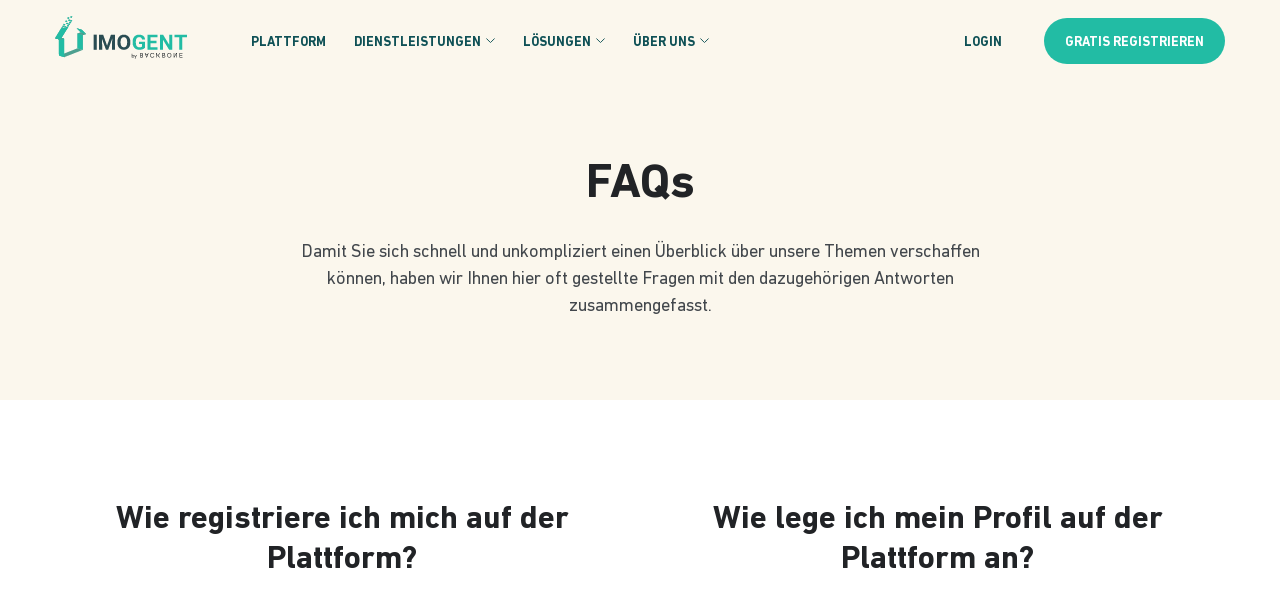

--- FILE ---
content_type: text/html; charset=UTF-8
request_url: https://www.imogent.de/faqs/
body_size: 52866
content:
<!doctype html>
<html lang="de">
<head><meta charset="UTF-8"><script>if(navigator.userAgent.match(/MSIE|Internet Explorer/i)||navigator.userAgent.match(/Trident\/7\..*?rv:11/i)){var href=document.location.href;if(!href.match(/[?&]nowprocket/)){if(href.indexOf("?")==-1){if(href.indexOf("#")==-1){document.location.href=href+"?nowprocket=1"}else{document.location.href=href.replace("#","?nowprocket=1#")}}else{if(href.indexOf("#")==-1){document.location.href=href+"&nowprocket=1"}else{document.location.href=href.replace("#","&nowprocket=1#")}}}}</script><script>(()=>{class RocketLazyLoadScripts{constructor(){this.v="1.2.6",this.triggerEvents=["keydown","mousedown","mousemove","touchmove","touchstart","touchend","wheel"],this.userEventHandler=this.t.bind(this),this.touchStartHandler=this.i.bind(this),this.touchMoveHandler=this.o.bind(this),this.touchEndHandler=this.h.bind(this),this.clickHandler=this.u.bind(this),this.interceptedClicks=[],this.interceptedClickListeners=[],this.l(this),window.addEventListener("pageshow",(t=>{this.persisted=t.persisted,this.everythingLoaded&&this.m()})),this.CSPIssue=sessionStorage.getItem("rocketCSPIssue"),document.addEventListener("securitypolicyviolation",(t=>{this.CSPIssue||"script-src-elem"!==t.violatedDirective||"data"!==t.blockedURI||(this.CSPIssue=!0,sessionStorage.setItem("rocketCSPIssue",!0))})),document.addEventListener("DOMContentLoaded",(()=>{this.k()})),this.delayedScripts={normal:[],async:[],defer:[]},this.trash=[],this.allJQueries=[]}p(t){document.hidden?t.t():(this.triggerEvents.forEach((e=>window.addEventListener(e,t.userEventHandler,{passive:!0}))),window.addEventListener("touchstart",t.touchStartHandler,{passive:!0}),window.addEventListener("mousedown",t.touchStartHandler),document.addEventListener("visibilitychange",t.userEventHandler))}_(){this.triggerEvents.forEach((t=>window.removeEventListener(t,this.userEventHandler,{passive:!0}))),document.removeEventListener("visibilitychange",this.userEventHandler)}i(t){"HTML"!==t.target.tagName&&(window.addEventListener("touchend",this.touchEndHandler),window.addEventListener("mouseup",this.touchEndHandler),window.addEventListener("touchmove",this.touchMoveHandler,{passive:!0}),window.addEventListener("mousemove",this.touchMoveHandler),t.target.addEventListener("click",this.clickHandler),this.L(t.target,!0),this.S(t.target,"onclick","rocket-onclick"),this.C())}o(t){window.removeEventListener("touchend",this.touchEndHandler),window.removeEventListener("mouseup",this.touchEndHandler),window.removeEventListener("touchmove",this.touchMoveHandler,{passive:!0}),window.removeEventListener("mousemove",this.touchMoveHandler),t.target.removeEventListener("click",this.clickHandler),this.L(t.target,!1),this.S(t.target,"rocket-onclick","onclick"),this.M()}h(){window.removeEventListener("touchend",this.touchEndHandler),window.removeEventListener("mouseup",this.touchEndHandler),window.removeEventListener("touchmove",this.touchMoveHandler,{passive:!0}),window.removeEventListener("mousemove",this.touchMoveHandler)}u(t){t.target.removeEventListener("click",this.clickHandler),this.L(t.target,!1),this.S(t.target,"rocket-onclick","onclick"),this.interceptedClicks.push(t),t.preventDefault(),t.stopPropagation(),t.stopImmediatePropagation(),this.M()}O(){window.removeEventListener("touchstart",this.touchStartHandler,{passive:!0}),window.removeEventListener("mousedown",this.touchStartHandler),this.interceptedClicks.forEach((t=>{t.target.dispatchEvent(new MouseEvent("click",{view:t.view,bubbles:!0,cancelable:!0}))}))}l(t){EventTarget.prototype.addEventListenerWPRocketBase=EventTarget.prototype.addEventListener,EventTarget.prototype.addEventListener=function(e,i,o){"click"!==e||t.windowLoaded||i===t.clickHandler||t.interceptedClickListeners.push({target:this,func:i,options:o}),(this||window).addEventListenerWPRocketBase(e,i,o)}}L(t,e){this.interceptedClickListeners.forEach((i=>{i.target===t&&(e?t.removeEventListener("click",i.func,i.options):t.addEventListener("click",i.func,i.options))})),t.parentNode!==document.documentElement&&this.L(t.parentNode,e)}D(){return new Promise((t=>{this.P?this.M=t:t()}))}C(){this.P=!0}M(){this.P=!1}S(t,e,i){t.hasAttribute&&t.hasAttribute(e)&&(event.target.setAttribute(i,event.target.getAttribute(e)),event.target.removeAttribute(e))}t(){this._(this),"loading"===document.readyState?document.addEventListener("DOMContentLoaded",this.R.bind(this)):this.R()}k(){let t=[];document.querySelectorAll("script[type=rocketlazyloadscript][data-rocket-src]").forEach((e=>{let i=e.getAttribute("data-rocket-src");if(i&&!i.startsWith("data:")){0===i.indexOf("//")&&(i=location.protocol+i);try{const o=new URL(i).origin;o!==location.origin&&t.push({src:o,crossOrigin:e.crossOrigin||"module"===e.getAttribute("data-rocket-type")})}catch(t){}}})),t=[...new Map(t.map((t=>[JSON.stringify(t),t]))).values()],this.T(t,"preconnect")}async R(){this.lastBreath=Date.now(),this.j(this),this.F(this),this.I(),this.W(),this.q(),await this.A(this.delayedScripts.normal),await this.A(this.delayedScripts.defer),await this.A(this.delayedScripts.async);try{await this.U(),await this.H(this),await this.J()}catch(t){console.error(t)}window.dispatchEvent(new Event("rocket-allScriptsLoaded")),this.everythingLoaded=!0,this.D().then((()=>{this.O()})),this.N()}W(){document.querySelectorAll("script[type=rocketlazyloadscript]").forEach((t=>{t.hasAttribute("data-rocket-src")?t.hasAttribute("async")&&!1!==t.async?this.delayedScripts.async.push(t):t.hasAttribute("defer")&&!1!==t.defer||"module"===t.getAttribute("data-rocket-type")?this.delayedScripts.defer.push(t):this.delayedScripts.normal.push(t):this.delayedScripts.normal.push(t)}))}async B(t){if(await this.G(),!0!==t.noModule||!("noModule"in HTMLScriptElement.prototype))return new Promise((e=>{let i;function o(){(i||t).setAttribute("data-rocket-status","executed"),e()}try{if(navigator.userAgent.indexOf("Firefox/")>0||""===navigator.vendor||this.CSPIssue)i=document.createElement("script"),[...t.attributes].forEach((t=>{let e=t.nodeName;"type"!==e&&("data-rocket-type"===e&&(e="type"),"data-rocket-src"===e&&(e="src"),i.setAttribute(e,t.nodeValue))})),t.text&&(i.text=t.text),i.hasAttribute("src")?(i.addEventListener("load",o),i.addEventListener("error",(function(){i.setAttribute("data-rocket-status","failed-network"),e()})),setTimeout((()=>{i.isConnected||e()}),1)):(i.text=t.text,o()),t.parentNode.replaceChild(i,t);else{const i=t.getAttribute("data-rocket-type"),s=t.getAttribute("data-rocket-src");i?(t.type=i,t.removeAttribute("data-rocket-type")):t.removeAttribute("type"),t.addEventListener("load",o),t.addEventListener("error",(i=>{this.CSPIssue&&i.target.src.startsWith("data:")?(console.log("WPRocket: data-uri blocked by CSP -> fallback"),t.removeAttribute("src"),this.B(t).then(e)):(t.setAttribute("data-rocket-status","failed-network"),e())})),s?(t.removeAttribute("data-rocket-src"),t.src=s):t.src="data:text/javascript;base64,"+window.btoa(unescape(encodeURIComponent(t.text)))}}catch(i){t.setAttribute("data-rocket-status","failed-transform"),e()}}));t.setAttribute("data-rocket-status","skipped")}async A(t){const e=t.shift();return e&&e.isConnected?(await this.B(e),this.A(t)):Promise.resolve()}q(){this.T([...this.delayedScripts.normal,...this.delayedScripts.defer,...this.delayedScripts.async],"preload")}T(t,e){var i=document.createDocumentFragment();t.forEach((t=>{const o=t.getAttribute&&t.getAttribute("data-rocket-src")||t.src;if(o&&!o.startsWith("data:")){const s=document.createElement("link");s.href=o,s.rel=e,"preconnect"!==e&&(s.as="script"),t.getAttribute&&"module"===t.getAttribute("data-rocket-type")&&(s.crossOrigin=!0),t.crossOrigin&&(s.crossOrigin=t.crossOrigin),t.integrity&&(s.integrity=t.integrity),i.appendChild(s),this.trash.push(s)}})),document.head.appendChild(i)}j(t){let e={};function i(i,o){return e[o].eventsToRewrite.indexOf(i)>=0&&!t.everythingLoaded?"rocket-"+i:i}function o(t,o){!function(t){e[t]||(e[t]={originalFunctions:{add:t.addEventListener,remove:t.removeEventListener},eventsToRewrite:[]},t.addEventListener=function(){arguments[0]=i(arguments[0],t),e[t].originalFunctions.add.apply(t,arguments)},t.removeEventListener=function(){arguments[0]=i(arguments[0],t),e[t].originalFunctions.remove.apply(t,arguments)})}(t),e[t].eventsToRewrite.push(o)}function s(e,i){let o=e[i];e[i]=null,Object.defineProperty(e,i,{get:()=>o||function(){},set(s){t.everythingLoaded?o=s:e["rocket"+i]=o=s}})}o(document,"DOMContentLoaded"),o(window,"DOMContentLoaded"),o(window,"load"),o(window,"pageshow"),o(document,"readystatechange"),s(document,"onreadystatechange"),s(window,"onload"),s(window,"onpageshow");try{Object.defineProperty(document,"readyState",{get:()=>t.rocketReadyState,set(e){t.rocketReadyState=e},configurable:!0}),document.readyState="loading"}catch(t){console.log("WPRocket DJE readyState conflict, bypassing")}}F(t){let e;function i(e){return t.everythingLoaded?e:e.split(" ").map((t=>"load"===t||0===t.indexOf("load.")?"rocket-jquery-load":t)).join(" ")}function o(o){function s(t){const e=o.fn[t];o.fn[t]=o.fn.init.prototype[t]=function(){return this[0]===window&&("string"==typeof arguments[0]||arguments[0]instanceof String?arguments[0]=i(arguments[0]):"object"==typeof arguments[0]&&Object.keys(arguments[0]).forEach((t=>{const e=arguments[0][t];delete arguments[0][t],arguments[0][i(t)]=e}))),e.apply(this,arguments),this}}o&&o.fn&&!t.allJQueries.includes(o)&&(o.fn.ready=o.fn.init.prototype.ready=function(e){return t.domReadyFired?e.bind(document)(o):document.addEventListener("rocket-DOMContentLoaded",(()=>e.bind(document)(o))),o([])},s("on"),s("one"),t.allJQueries.push(o)),e=o}o(window.jQuery),Object.defineProperty(window,"jQuery",{get:()=>e,set(t){o(t)}})}async H(t){const e=document.querySelector("script[data-webpack]");e&&(await async function(){return new Promise((t=>{e.addEventListener("load",t),e.addEventListener("error",t)}))}(),await t.K(),await t.H(t))}async U(){this.domReadyFired=!0;try{document.readyState="interactive"}catch(t){}await this.G(),document.dispatchEvent(new Event("rocket-readystatechange")),await this.G(),document.rocketonreadystatechange&&document.rocketonreadystatechange(),await this.G(),document.dispatchEvent(new Event("rocket-DOMContentLoaded")),await this.G(),window.dispatchEvent(new Event("rocket-DOMContentLoaded"))}async J(){try{document.readyState="complete"}catch(t){}await this.G(),document.dispatchEvent(new Event("rocket-readystatechange")),await this.G(),document.rocketonreadystatechange&&document.rocketonreadystatechange(),await this.G(),window.dispatchEvent(new Event("rocket-load")),await this.G(),window.rocketonload&&window.rocketonload(),await this.G(),this.allJQueries.forEach((t=>t(window).trigger("rocket-jquery-load"))),await this.G();const t=new Event("rocket-pageshow");t.persisted=this.persisted,window.dispatchEvent(t),await this.G(),window.rocketonpageshow&&window.rocketonpageshow({persisted:this.persisted}),this.windowLoaded=!0}m(){document.onreadystatechange&&document.onreadystatechange(),window.onload&&window.onload(),window.onpageshow&&window.onpageshow({persisted:this.persisted})}I(){const t=new Map;document.write=document.writeln=function(e){const i=document.currentScript;i||console.error("WPRocket unable to document.write this: "+e);const o=document.createRange(),s=i.parentElement;let n=t.get(i);void 0===n&&(n=i.nextSibling,t.set(i,n));const c=document.createDocumentFragment();o.setStart(c,0),c.appendChild(o.createContextualFragment(e)),s.insertBefore(c,n)}}async G(){Date.now()-this.lastBreath>45&&(await this.K(),this.lastBreath=Date.now())}async K(){return document.hidden?new Promise((t=>setTimeout(t))):new Promise((t=>requestAnimationFrame(t)))}N(){this.trash.forEach((t=>t.remove()))}static run(){const t=new RocketLazyLoadScripts;t.p(t)}}RocketLazyLoadScripts.run()})();</script>
  
  <meta name="viewport" content="width=device-width, initial-scale=1">
  <link rel="profile" href="https://gmpg.org/xfn/11">
  <script type="rocketlazyloadscript" data-minify="1" data-rocket-src="https://www.imogent.de/wp-content/cache/min/1/jquery-3.6.4.min.js?ver=1733907345" data-rocket-defer defer></script>


  <meta name='robots' content='index, follow, max-image-preview:large, max-snippet:-1, max-video-preview:-1' />

	<!-- This site is optimized with the Yoast SEO plugin v23.4 - https://yoast.com/wordpress/plugins/seo/ -->
	<title>FAQs: Häufig gestellte Fragen zur Plattform</title><link rel="preload" data-rocket-preload as="font" href="https://www.imogent.de/wp-content/uploads/2022/06/5b0be84ee7019608e3e098c541290494-1.ttf" crossorigin><link rel="preload" data-rocket-preload as="font" href="https://www.imogent.de/wp-content/uploads/2022/06/3a88649e176a40a6d80b395ca0ae430d-1.woff2" crossorigin><link rel="preload" data-rocket-preload as="font" href="https://www.imogent.de/wp-content/plugins/elementor/assets/lib/font-awesome/webfonts/fa-solid-900.woff2" crossorigin><style id="wpr-usedcss">img.emoji{display:inline!important;border:none!important;box-shadow:none!important;height:1em!important;width:1em!important;margin:0 .07em!important;vertical-align:-.1em!important;background:0 0!important;padding:0!important}.ose-youtube.responsive{overflow:hidden;position:relative;height:auto}.ose-youtube.responsive iframe{left:0;top:0;height:100%;width:100%;position:absolute}.ose-youtube.responsive{padding-bottom:56.25%}.elementor-widget-container iframe{max-height:100%!important}.elementor-widget-container .ep-nft-gallery-wrapper .ep-loadmore-wrapper button,.embedpress-gutenberg-wrapper .ep-nft-gallery-wrapper .ep-loadmore-wrapper button{display:none}.password-form-container{width:350px;text-align:center;padding:30px;border-radius:10px;box-shadow:0 0 10px #f4eded;background-color:#f9f9ff;max-width:100%;margin:auto}.password-form-container h2{font-size:22px;margin-bottom:15px;font-family:system-ui}.password-form-container p{font-size:12px;font-family:sans-serif;line-height:1.4em;margin-bottom:15px}form.password-form{margin-bottom:2px}.password-form-container input[type=password]{padding:10px;border-radius:5px;width:100%;margin-bottom:12px;font-size:20px;color:#6354a5;outline:0;border:1px solid #ddd;outline:0;padding-left:50px;font-family:sans-serif;height:42px}.password-form-container input[type=password]::placeholder{color:#e0d1d1;font-size:14px}.password-form-container input[type=submit]{padding:12px 20px;background-color:#6354a5;color:#fff;border:none;border-radius:5px;font-size:14px;cursor:pointer;font-family:sans-serif;transition:background-color .3s ease,box-shadow .3s ease;font-weight:initial;white-space:normal;word-break:break-all;min-height:42px}.password-form-container button:hover{background-color:#0062cc;box-shadow:0 0 10px #007bff}.password-form-container .error-message{color:red;margin-top:20px;font-size:12px;line-height:1.4em}.password-form-container .error-message.hidden{display:none}.ep-elementor-content{position:relative;display:inline-block;max-width:100%}.ep-gutenberg-content{position:relative;clear:both}.presentationModeEnabledIosDevice{position:fixed;left:0;top:0;border:0;height:100%!important;width:100%!important;z-index:999999;min-width:100%!important;min-height:100%!important}.ep-embed-content-wraper{width:100%}@media (prefers-color-scheme:dark){:root{--viewer-primary-color:#343434;--viewer-icons-color:#f2f2f6;--viewer-icons-hover-bgcolor:#453838}}@media (prefers-color-scheme:light){:root{--viewer-primary-color:#f2f2f6;--viewer-icons-color:#343434;--viewer-icons-hover-bgcolor:#e5e1e9}}:root{--plyr-control-icon-size:15px;--plyr-range-track-height:3px;--plyr-range-thumb-height:10px}.ep-embed-content-wraper input[type=range]::-webkit-slider-runnable-track{box-shadow:none}.ep-embed-content-wraper input[type=range]::-moz-range-track{box-shadow:none}.plyr-initialized button:focus{background-color:var(--plyr-color-main)}li[data-media-type=ALL] svg{width:12px;height:12px}.ose-instagram-feed{max-height:100%!important;height:100%!important}.cg-carousel__btns.hidden{display:none}.cg-carousel__btns{top:50%;transform:translateY(-50%);position:absolute;width:100%}.cg-carousel__btns button{background:#262323;border:0;border-radius:50px;width:35px;height:35px;display:inline-grid;align-items:center;justify-content:center;cursor:pointer;padding:0}.embedpress-popup-block.embedpress-popup-img{position:relative;height:100%;display:flex;background:#000}.cg-carousel__track{height:100%}button.js-carousel__prev-1{position:absolute;left:30px;top:50%;transform:translateY(-50%);z-index:1}button.js-carousel__next-1{position:absolute;right:30px;top:50%;transform:translateY(-50%);z-index:1}.cg-carousel__btn svg{width:16px;height:16px}.load-more-button-container,.load-more-button-container button{display:flex;align-items:center;justify-content:center;gap:5px}.load-more-button-container button{border-style:solid;border-top-width:0;border-right-width:0;border-left-width:0;border-bottom-width:0;color:#fff;border-color:#037bff;background-color:#037bff;padding-top:15px;padding-right:30px;padding-bottom:15px;padding-left:30px;font-family:inherit;font-weight:inherit;line-height:1em;cursor:pointer;border-radius:5px;margin-top:30px}.popup-container{display:flex;width:100%}.popup-wrapper{position:fixed;top:0;left:0;width:100%;height:100%;background-color:rgba(0,0,0,.85);display:flex;justify-content:center;align-items:center;z-index:99999}.popup{border-radius:10px;overflow:hidden;position:absolute;top:50%;left:50%;transform:translate(-50%,-50%);display:flex;align-items:center;justify-content:center;max-height:100%;max-width:100%}.popup-container .popup-md-9.white{width:60%;overflow:hidden}.embedpress-popup-img img{width:100%;height:auto;object-fit:contain}.embedpress-popup-header{display:flex;align-items:center;padding:15px 10px;justify-content:space-between;border-bottom:1px solid #f4e9e9}.embedpress-popup-header-img img{border-radius:50%!important;margin-right:10px;width:30px;height:30px!important;object-fit:cover;border:2px solid #037bff!important}.embedpress-popup-header-img a{display:flex;align-items:center;justify-content:center;text-decoration:none!important}.embedpress-popup-username{color:#005293;font-weight:700;font-size:15px;text-decoration:none!important}.embedpress-popup-block.embedpress-popup-info{display:flex;flex-direction:column;justify-content:space-between;flex-grow:1;height:100%;background-color:#fff}.embedpress-popup-text{font-size:14px;font-weight:400;overflow:hidden;letter-spacing:.04em;line-height:1.8rem;padding:10px;flex:auto;border-bottom:1px solid #f4e9e9;text-align:left;max-height:calc(100vh - 235px);overflow:auto;word-break:break-all}.embedpress-popup-stats{display:flex;align-items:center;justify-content:space-between;padding:16px 10px}.embedpress-popup-stats .embedpress-inline{display:flex;align-items:center;gap:5px;font-weight:700;color:#000;cursor:pointer;position:relative}.embedpress-popup-stats .embedpress-inline a{display:flex;align-items:center;gap:6px;color:#000;text-decoration:none;font-weight:400}.embedpress-popup-stats .embedpress-inline a svg{width:20px;height:20px}.embedpress-popup-share-buttons{padding:10px;background-color:#fafafa;display:flex;align-items:center}.embedpress-popup-share-buttons a{color:#007bff}.embedpress-href.embedpress-popup-share{cursor:pointer;color:#ca379d;display:flex;align-items:center;gap:6px}.embedpress-popup-share-buttons{background:#f4f9ff;position:absolute;top:-50px;left:-55px;gap:10px;border-radius:5px;box-shadow:0 0 10px rgba(0,0,0,.2);visibility:hidden;opacity:0;margin-bottom:-10px;transition:.3s}.embedpress-popup-share-buttons.show{visibility:visible;opacity:1;margin-bottom:0}.embedpress-popup-share-buttons::before{content:"";position:absolute;bottom:-15px;left:50%;margin-left:-8px;border-width:8px;border-style:solid;border-color:#f4f9ff transparent transparent}.embedpress-popup-share-buttons::before{content:"";position:absolute;bottom:-15px;left:50%;margin-left:-8px;border-width:8px;border-style:solid;border-color:#f4f9ff transparent transparent;z-index:1!important}.embedpress-popup-share-buttons::after{content:"";position:absolute;bottom:-16.1px;left:50%;margin-left:-8px;border-width:8px;border-style:solid;border-color:#e7eaef transparent transparent}.embedpress-popup-share-buttons span{color:#fff;font-size:18px;display:flex;align-items:center}.embedpress-popup-share-buttons span svg{width:16px!important;height:16px!important}.embedpress-popup-share-buttons span.dashicons.dashicons-linkedin{color:#0077b5}.embedpress-popup-share-buttons span.dashicons.dashicons-facebook{color:#1877f2}.embedpress-popup-share-buttons span.dashicons.dashicons-pinterest{color:#e60023}span.tag-wrapper a{font-weight:700;text-decoration:none!important}.embedpress-href.embedpress-popup-share svg{width:20px;height:20px}.embedpress-popup-instagram-buttons svg{width:18px!important;height:20px!important}.embedpress-popup-stats .embedpress-inline{transition:.3s}.embedpress-popup-stats .embedpress-inline a:hover,.embedpress-popup-stats .embedpress-inline:hover,.embedpress-popup-stats .embedpress-inline:hover svg{color:#737373!important}.embedpress-inline.embedpress-popup-instagram-buttons a:hover svg path{stroke:rgb(115,115,115)}.embedpress-inline.popup-like-button a:hover svg{color:#737373;fill:rgb(115,115,115)}.embedpress-href.embedpress-popup-share:hover svg{fill:rgb(115,115,115)}div.popup-close{position:absolute;top:50px;right:50px;color:#fff;z-index:15566555655;cursor:pointer;padding:15px;background:#643535;border-radius:50px;height:10px;width:10px;display:flex;align-items:center;justify-content:center;text-transform:uppercase;cursor:pointer}@media screen and (max-width:1200px){.popup-container .popup-md-9.white{width:50%}}@media screen and (max-width:991px){.popup-container{flex-direction:column}.popup-container .popup-md-9.white{width:100%}.embedpress-popup-text{max-height:300px}}@media screen and (max-width:768px){.embedpress-popup-text{max-height:250px}}@media screen and (max-width:420px){.embedpress-popup-text{max-height:200px}}.ep-player-wrap .hide{display:none}[data-youtube-channel-carousel].ep-youtube__content__block{position:relative}.ep-youtube__content__block .item{cursor:pointer;white-space:initial}.ep-youtube__content__block .youtube-carousel .item{margin:10px}.ep-youtube__content__block .body p{margin-bottom:0;font-size:15px;text-align:left;line-height:1.5;font-weight:400}.video-popup{display:none;position:fixed;z-index:1000;left:0;top:0;width:100%;height:100%;background-color:rgba(0,0,0,.95)}.video-popup-content{position:absolute;left:50%;top:calc(50% + 30px);transform:translate(-50%,-50%);max-width:90%;max-height:90%;text-align:center}.video-popup-inner-content{width:100%;height:100%;max-height:90vh;overflow:auto!important;border:1px solid #333;border-radius:8px;background:#000;box-sizing:border-box;padding:20px}.video-popup-content iframe{width:700px!important;height:420px!important;max-width:100%;max-height:100%}.video-popup .close{position:absolute;top:-25px;right:-30px;color:#fff;font-size:35px}.video-popup .close:focus,.video-popup .close:hover{color:#999;text-decoration:none;cursor:pointer}.video-popup .popup-controls{position:absolute;width:100%;height:100%;top:0;left:0;display:flex;justify-content:space-between;align-items:center;pointer-events:none}.video-popup .nav-icon{pointer-events:auto;color:#fff;font-size:50px;cursor:pointer;user-select:none}.video-popup .prev-icon{position:absolute;left:-60%;top:50%;transform:translate(0,-50%);padding:10px}.video-popup .next-icon{position:absolute;right:-60%;top:50%;transform:translate(0,-50%);padding:10px}#videoDescription{color:#fff;font-size:14px}.ep-player-wrap.layout-list .ep-youtube__content__block .item{display:flex;width:100%;gap:20px}[data-youtube-channel-carousel] .youtube-carousel{display:flex;transition:transform .5s ease-in-out}[data-youtube-channel-carousel] .youtube-carousel .item{min-width:calc(33.3333% - 20px);box-sizing:border-box}[data-youtube-channel-carousel] button{position:absolute;top:50%;transform:translateY(-50%);color:#fff;border:none;cursor:pointer;padding:10px;box-shadow:none;background-color:#000000ba;width:40px;height:40px;display:flex;align-items:center;border-radius:50%;justify-content:center}[data-youtube-channel-carousel] button.preview{left:-100px}@media screen and (max-width:1400px){.ose-youtube .video-popup-content iframe{height:305px!important}.ose-youtube .prev-icon{left:-50%}.ose-youtube .next-icon{right:-50%}}@media screen and (max-width:1200px){.ose-youtube .video-popup-content iframe{height:305px!important}.ose-youtube .prev-icon{left:-40%}.ose-youtube .next-icon{right:-40%}}@media screen and (max-width:992px){.ose-youtube .video-popup-content iframe{height:305px!important}.ose-youtube .prev-icon{left:-40%}.ose-youtube .next-icon{right:-40%}}@media screen and (max-width:576px){.ose-youtube .prev-icon{left:-26%}.ose-youtube .next-icon{right:-26%}}@media screen and (max-width:580px){.ose-youtube .prev-icon{left:-18%}.ose-youtube .next-icon{right:-18%}}.video-popup-content{width:100%;max-width:720px;margin:auto}@media (max-width:1024px){.youtube-carousel .item{min-width:calc(50% - 20px)!important}}@media (max-width:768px){.youtube-carousel .item{min-width:calc(100% - 20px)!important}[data-youtube-channel-carousel] button.preview{left:0!important}[data-youtube-channel-carousel] button.next{right:0}.video-popup-content{width:calc(100% - 40px);margin:auto}.video-popup-content iframe{max-height:300px}.video-popup .close{top:-25px;transform:translate(0,-50%);right:unset}}@media (max-width:580px){.video-popup-content iframe{max-height:220px}.ep-player-wrap .ep-youtube__content__block .item{gap:15px}.ep-player-wrap.layout-list .ep-youtube__content__block .item{flex-direction:column}}html{line-height:1.15;-webkit-text-size-adjust:100%}body{margin:0}h1{font-size:2em;margin:.67em 0}a{background-color:transparent}strong{font-weight:bolder}img{border-style:none}button,input,optgroup,select,textarea{font-family:inherit;font-size:100%;line-height:1.15;margin:0}button,input{overflow:visible}button,select{text-transform:none}[type=button],[type=submit],button{-webkit-appearance:button}[type=button]::-moz-focus-inner,[type=submit]::-moz-focus-inner,button::-moz-focus-inner{border-style:none;padding:0}[type=button]:-moz-focusring,[type=submit]:-moz-focusring,button:-moz-focusring{outline:ButtonText dotted 1px}fieldset{padding:.35em .75em .625em}legend{box-sizing:border-box;color:inherit;display:table;max-width:100%;padding:0;white-space:normal}progress{vertical-align:baseline}textarea{overflow:auto}[type=checkbox],[type=radio]{box-sizing:border-box;padding:0}[type=number]::-webkit-inner-spin-button,[type=number]::-webkit-outer-spin-button{height:auto}[type=search]{-webkit-appearance:textfield;outline-offset:-2px}[type=search]::-webkit-search-decoration{-webkit-appearance:none}::-webkit-file-upload-button{-webkit-appearance:button;font:inherit}details{display:block}summary{display:list-item}template{display:none}[hidden]{display:none}*,::after,::before{box-sizing:inherit}html{box-sizing:border-box}body,button,input,optgroup,select,textarea{color:#404040;font-family:var(--e-global-typography-text-font-family),sans-serif;font-size:1rem;line-height:1.5}body{-webkit-font-smoothing:antialiased;-moz-osx-font-smoothing:grayscale}h1,h2,h3,h5,h6{clear:both}p{margin-bottom:1.5em}.elementor p{margin-top:0;margin-bottom:0}h1,h2,h3,h5,h6{margin-top:0;margin-bottom:0}i{font-style:italic}.container{width:100%;padding-right:20px;padding-left:20px;margin-right:auto;margin-left:auto}@media (min-width:576px){.container{max-width:1210px}}.row{--bs-gutter-x:30px;--bs-gutter-y:0;display:flex;flex-wrap:wrap;margin-top:calc(-1 * var(--bs-gutter-y));margin-right:calc(-.5 * var(--bs-gutter-x));margin-left:calc(-.5 * var(--bs-gutter-x))}.row>*{flex-shrink:0;width:100%;max-width:100%;padding-right:calc(var(--bs-gutter-x) * .5);padding-left:calc(var(--bs-gutter-x) * .5);margin-top:var(--bs-gutter-y)}.col-12{flex:0 0 auto;width:100%}@media (min-width:576px){.col-sm-5{flex:0 0 auto;width:41.66666667%}.col-sm-6{flex:0 0 auto;width:50%}.col-sm-7{flex:0 0 auto;width:58.33333333%}}@media (min-width:768px){.col-md-3{flex:0 0 auto;width:25%}.col-md-6{flex:0 0 auto;width:50%}}@media (min-width:992px){.col-lg-3{flex:0 0 auto;width:25%}}.site-header{padding:18px 0}.site-footer{padding:60px 0 40px;background-color:var(--e-global-color-primary)}@media (min-width:768px){.site-footer{padding-top:70px}}.site-footer h6.footer-navigation-title{margin-bottom:20px;font-family:var(--e-global-typography-accent-font-family),sans-serif;font-weight:var(--e-global-typography-accent-font-weight);font-size:13px;line-height:20px;text-transform:uppercase;color:#fff}.site-footer .row+.row{margin-top:50px}@media (min-width:768px){.site-footer .row+.row{margin-top:60px}}@media (min-width:1200px){.site-footer{padding:80px 0 50px}.site-footer .row+.row{margin-top:70px}}.neo-social-links a,.neo-social-links a:hover{text-decoration:none!important}.neo-social-links a:hover{opacity:.8}.neo-social-links a+a{margin-left:24px}.neo-social-links a svg{display:block;fill:#fff;width:28px}.neo-copyright{font-family:var(--e-global-typography-accent-font-family),sans-serif;font-weight:var(--e-global-typography-accent-font-weight);font-size:13px;line-height:20px;text-transform:uppercase;color:#fff}body{margin-bottom:0!important;background:#fff}ul{margin:0}ul{list-style:disc}li>ul{margin-bottom:0;margin-left:1.5em}embed,iframe,object{max-width:100%}img{height:auto;max-width:100%}table{margin:0 0 1.5em;width:100%}a{color:#4169e1}a:visited{color:purple}a:active,a:focus,a:hover{color:#191970}a:focus{outline:dotted thin}a:active,a:hover{outline:0}button,input[type=button],input[type=submit]{border:1px solid;border-color:#ccc #ccc #bbb;border-radius:3px;background:var(--e-global-color-0b52935);color:rgba(0,0,0,.8);line-height:1;padding:.6em 1em .4em}button:hover,input[type=button]:hover,input[type=submit]:hover{border-color:#ccc #bbb #aaa}button:active,button:focus,input[type=button]:active,input[type=button]:focus,input[type=submit]:active,input[type=submit]:focus{border-color:#aaa #bbb #bbb}.btn-header a{display:inline-block;padding:15px 21px 11px;border-radius:99em;font-family:var(--e-global-typography-accent-font-family),sans-serif;font-weight:var(--e-global-typography-accent-font-weight);font-size:13px;line-height:20px;text-transform:uppercase;text-decoration:none;transition:.1s all ease-in-out;text-align:center;cursor:pointer}.btn-header a:hover{text-decoration:none!important}.secondary-navigation .btn-header a{padding-top:15px;padding-bottom:11px}.btn-header a{background-color:var(--e-global-color-0b52935)}.btn-header a:hover{background-color:var(--e-global-color-5f07efc)}.btn-header a,.secondary-navigation .btn-header a{color:#fff}.btn-header a:active,.btn-header a:hover,.btn-header a:visited,.secondary-navigation .btn-header a:active,.secondary-navigation .btn-header a:hover,.secondary-navigation .btn-header a:visited{color:#fff;opacity:1}.elementor-widget-button a.elementor-button:hover{text-decoration:none}.elementor-button-wrapper .elementor-button{transition:.1s all ease-in-out}input[type=email],input[type=number],input[type=password],input[type=range],input[type=search],input[type=text],input[type=time],input[type=url],textarea{color:#666;border:1px solid #ccc;border-radius:3px;padding:3px}input[type=email]:focus,input[type=number]:focus,input[type=password]:focus,input[type=range]:focus,input[type=search]:focus,input[type=text]:focus,input[type=time]:focus,input[type=url]:focus,textarea:focus{color:#111}select{border:1px solid #ccc}textarea{width:100%}.site-branding{width:132px;height:42px;transform:translateY(-4px)}.main-navigation{margin-left:64px;margin-right:auto}.main-navigation .menu>li+li{margin-left:28px}.secondary-navigation{margin-left:auto}.secondary-navigation .menu>li+li{margin-left:42px}.main-navigation,.secondary-navigation{display:block;width:auto;font-family:var(--e-global-typography-accent-font-family),sans-serif;font-weight:var(--e-global-typography-accent-font-weight);font-size:13px;line-height:18px;text-transform:uppercase}.main-navigation ul,.secondary-navigation ul{display:none;list-style:none;margin:0;padding-left:0}.main-navigation ul ul,.secondary-navigation ul ul{background-color:#fff;box-shadow:0 2px 8px rgba(0,0,0,.1);float:left;position:absolute;top:100%;left:-999em;z-index:1000;padding:18px 24px;border-radius:8px;transform:translate3d(0,.25rem,0);transition-delay:0s,0s,0.2s;transition-duration:.2s,.2s,0s;transition-property:opacity,transform,visibility;transition-timing-function:cubic-bezier(0.4,0,0.2,1)}.main-navigation ul ul li,.secondary-navigation ul ul li{display:block}.main-navigation ul ul ul,.secondary-navigation ul ul ul{left:-999em;top:0}.main-navigation ul ul li.focus>ul,.main-navigation ul ul li:hover>ul,.secondary-navigation ul ul li.focus>ul,.secondary-navigation ul ul li:hover>ul{display:block;left:auto}.main-navigation ul ul li:last-child a,.secondary-navigation ul ul li:last-child a{padding-bottom:4px!important}.main-navigation ul ul a,.secondary-navigation ul ul a{width:168px;padding-top:8px!important;padding-bottom:8px!important}.main-navigation ul ul a.focus,.main-navigation ul ul a:hover,.secondary-navigation ul ul a.focus,.secondary-navigation ul ul a:hover{opacity:.75}.main-navigation ul li.focus>ul,.main-navigation ul li:hover>ul,.secondary-navigation ul li.focus>ul,.secondary-navigation ul li:hover>ul{left:auto;transform:translate3d(0,0,0)}.main-navigation li,.secondary-navigation li{position:relative}.main-navigation .menu-item:not(.btn-header) a,.secondary-navigation .menu-item:not(.btn-header) a{display:block;padding-top:16px;padding-bottom:12px;text-decoration:none;color:var(--e-global-color-57c04b3)}.main-navigation .menu-item:not(.btn-header) a:hover,.secondary-navigation .menu-item:not(.btn-header) a:hover{color:var(--e-global-color-57c04b3);text-decoration:underline}.main-navigation .menu>li.menu-item-has-children>a:after,.secondary-navigation .menu>li.menu-item-has-children>a:after{content:"";position:relative;display:inline-block;width:9px;height:6px;margin-left:5px;margin-bottom:2px;background-repeat:no-repeat;background-image:url("data:image/svg+xml,%3Csvg xmlns='http://www.w3.org/2000/svg' width='14.121' height='7.627' viewBox='0 0 14.121 7.627'%3E%3Cg id='streamline-icon-interface-arrows-button-down_12x12' data-name='streamline-icon-interface-arrows-button-down@12x12' transform='translate(0.632 -2.239)'%3E%3Cpath id='Pfad_2' data-name='Pfad 2' d='M.429,3.3,6.105,8.977a.443.443,0,0,0,.646,0L12.429,3.3' transform='translate(0 0)' fill='none' stroke='%230F5156' stroke-linecap='round' stroke-linejoin='round' stroke-width='1.5'/%3E%3C/g%3E%3C/svg%3E");background-size:contain}.mobile-menu-toggle{display:block}.mobile-menu-toggle{position:relative;outline:0;cursor:pointer;width:40px;height:40px;margin-left:24px;margin-right:-8px;padding:0;border-radius:50%;background-color:transparent!important;border:none}.mobile-menu-toggle:before{content:"";position:absolute;top:12px;left:8px;width:24px;height:16px;border-top:2px solid var(--e-global-color-57c04b3);border-bottom:2px solid var(--e-global-color-57c04b3)}.mobile-menu-toggle:after{content:"";position:absolute;top:19px;left:8px;width:24px;border-top:2px solid var(--e-global-color-57c04b3)}.mobile-nav{visibility:visible;overflow:hidden;overflow-y:auto;position:fixed;top:0;left:0;bottom:0;right:0;display:flex;flex-direction:column;padding:0 20px;z-index:1000;background:var(--e-global-color-secondary);transform:translateX(0);transition:all .5s ease;text-transform:uppercase}.mobile-nav.is-hidden{visibility:hidden;transform:translateX(100%)}.mobile-nav ul{list-style:none;padding:0;margin:0}.mobile-nav ul ul{margin-left:20px}.mobile-nav-toolbar{padding-top:18px;padding-bottom:18px}.mobile-nav-close{padding:12px;margin-right:-6px;border:none;background-color:transparent!important}.mobile-nav-close svg{display:block;fill:var(--e-global-color-57c04b3)}.mobile-nav .menu{padding-top:12px;padding-bottom:24px}.mobile-nav .menu a{display:block;padding-top:8px;padding-bottom:8px;font-family:var(--e-global-typography-accent-font-family),sans-serif;font-weight:var(--e-global-typography-accent-font-weight);font-size:13px;line-height:20px;text-decoration:none;color:var(--e-global-color-57c04b3)}.mobile-nav .menu a:hover{color:var(--e-global-color-57c04b3);text-decoration:underline}.mobile-nav .sub-menu a{font-weight:var(--e-global-typography-text-font-weight)}@media screen and (min-width:1180px){.mobile-menu-toggle{display:none}.main-navigation ul,.secondary-navigation ul{display:flex}.main-navigation .sub-menu,.secondary-navigation .sub-menu{display:block}}.footer-navigation{width:100%}.footer-navigation ul{list-style:none;margin:0;padding-left:0}.footer-navigation li{display:block;line-height:var(--e-global-typography-text-line-height)}.footer-navigation li a{font-family:var(--e-global-typography-text-font-family),sans-serif;font-weight:var(--e-global-typography-text-font-weight);font-size:var(--e-global-typography-text-font-size);text-decoration:none;color:#fff}.footer-navigation li a:hover{color:#fff;opacity:.8}.footer-navigation li+li{margin-top:14px}.footer-legal-navigation{text-align:center;width:auto}.footer-legal-navigation ul{list-style:none;margin:0;padding-left:0;display:flex;justify-content:center}.footer-legal-navigation .menu-item a{margin-left:12px;margin-right:12px;font-family:var(--e-global-typography-accent-font-family),sans-serif;font-weight:var(--e-global-typography-accent-font-weight);font-size:13px;line-height:20px;text-transform:uppercase;text-decoration:none;color:#fff}.footer-legal-navigation .menu-item a:hover{text-decoration:underline;color:#fff;opacity:.8}.sticky{display:block}.page,.post{margin:0 0 1.5em}.widget{margin:0 0 1.5em}.widget select{max-width:100%}.custom-logo-link{display:inline-block}.gallery{margin-bottom:1.5em;display:grid;grid-gap:1.5em}.elementor-container .elementor-widget:not(:last-child){margin-bottom:0}.elementor-container.elementor-column-gap-default>.elementor-column>.elementor-element-populated{padding:0}.elementor{overflow-x:hidden}.elementor-container{padding-left:20px;padding-right:20px}.elementor-inner-section .elementor-container{padding-left:0;padding-right:0}.elementor-widget-text-editor .elementor-widget-container ul{padding:0 0 0 1em;margin:0}.elementor-widget-text-editor .elementor-widget-container ul li+li{margin-top:.75em}.elementor-widget-text-editor .elementor-widget-container li ul{padding-top:.75em}.elementor .elementor-widget-text-editor a{text-decoration:underline}.elementor .elementor-widget-text-editor a:hover{text-decoration:none}.elementor .elementor-widget-text-editor a,.elementor .elementor-widget-text-editor a:active,.elementor .elementor-widget-text-editor a:hover,.elementor .elementor-widget-text-editor a:visited{color:inherit}.elementor .elementor-widget-text-editor h1+*,.elementor .elementor-widget-text-editor h1+p,.elementor .elementor-widget-text-editor h2+*,.elementor .elementor-widget-text-editor h2+p,.elementor .elementor-widget-text-editor h3+*,.elementor .elementor-widget-text-editor h3+p,.elementor .elementor-widget-text-editor h5+*,.elementor .elementor-widget-text-editor h5+p,.elementor .elementor-widget-text-editor h6+*,.elementor .elementor-widget-text-editor h6+p{margin-top:14px}.elementor .elementor-widget-text-editor p+h1,.elementor .elementor-widget-text-editor p+h2,.elementor .elementor-widget-text-editor p+h3,.elementor .elementor-widget-text-editor p+h5,.elementor .elementor-widget-text-editor p+h6{margin-top:36px}.elementor .elementor-widget-text-editor p+p,.elementor .elementor-widget-text-editor p+ul,.elementor .elementor-widget-text-editor ul+p{margin-top:18px}.elementor-widget-wrap>.neo-elementor-row.elementor-element{width:calc(100% + 30px);margin-left:-15px;margin-right:-15px}.elementor-widget-wrap>.neo-elementor-row.elementor-element>.elementor-container>.elementor-column{padding:0 15px}.neo-pag-stripe .swiper-pagination-bullets{bottom:-5px!important}.neo-pag-stripe .swiper-pagination-bullets .swiper-pagination-bullet{width:auto;padding-left:1.75%;padding-right:1.75%;border-radius:0}.neo-play-button.elementor-widget-image a{position:relative}.neo-play-button.elementor-widget-image a:after{content:"";width:60px;height:60px;border-radius:50%;position:absolute;top:50%;left:50%;margin-left:-30px;margin-top:-30px;background-color:var(--e-global-color-primary);background-image:url("data:image/svg+xml,%3Csvg xmlns='http://www.w3.org/2000/svg' fill='%23fff' viewBox='0 0 163.861 163.861'%3E%3Cpath d='M34.857,3.613C20.084-4.861,8.107,2.081,8.107,19.106v125.637c0,17.042,11.977,23.975,26.75,15.509L144.67,97.275 c14.778-8.477,14.778-22.211,0-30.686L34.857,3.613z'%3E%3C/path%3E%3C/svg%3E");background-size:20px;background-repeat:no-repeat;background-position:55% 50%;box-shadow:0 2px 4px rgba(0,0,0,.15);transition:.1s ease-out;user-select:none}@media (min-width:768px){.footer-navigation{width:auto}.neo-play-button.elementor-widget-image a:after{width:80px;height:80px;margin-left:-40px;margin-top:-40px;background-size:26px}}.neo-play-button .elementor-custom-embed-play i{display:none}.neo-play-button .elementor-custom-embed-play:after{content:"";width:60px;height:60px;border-radius:50%;position:absolute;top:50%;left:50%;margin-left:-30px;margin-top:-30px;background-color:var(--e-global-color-primary);background-image:url("data:image/svg+xml,%3Csvg xmlns='http://www.w3.org/2000/svg' fill='%23fff' viewBox='0 0 163.861 163.861'%3E%3Cpath d='M34.857,3.613C20.084-4.861,8.107,2.081,8.107,19.106v125.637c0,17.042,11.977,23.975,26.75,15.509L144.67,97.275 c14.778-8.477,14.778-22.211,0-30.686L34.857,3.613z'%3E%3C/path%3E%3C/svg%3E");background-size:20px;background-repeat:no-repeat;background-position:55% 50%;box-shadow:0 2px 4px rgba(0,0,0,.15);transition:.1s ease-out}@media (min-width:768px){.neo-play-button .elementor-custom-embed-play:after{width:80px;height:80px;margin-left:-40px;margin-top:-40px;background-size:26px}}.neo-play-button .elementor-custom-embed-play:hover:before{opacity:1}.neo-play-button .elementor-custom-embed-play:hover:after{box-shadow:0 4px 8px rgba(0,0,0,.15)}.screen-reader-text{border:0;clip:rect(1px,1px,1px,1px);clip-path:inset(50%);height:1px;margin:-1px;overflow:hidden;padding:0;position:absolute!important;width:1px;word-wrap:normal!important}.screen-reader-text:focus{background-color:#f1f1f1;border-radius:3px;box-shadow:0 0 2px 2px rgba(0,0,0,.6);clip:auto!important;clip-path:none;color:#21759b;display:block;font-size:.875rem;font-weight:700;height:auto;left:5px;line-height:normal;padding:15px 23px 14px;text-decoration:none;top:5px;width:auto;z-index:100000}.d-none{display:none!important}.d-inline-block{display:inline-block!important}.d-block{display:block!important}.d-flex{display:flex!important}@media (min-width:992px){.d-lg-block{display:block!important}#elementor-device-mode:after{content:"desktop"}}.flex-row{flex-direction:row!important}.flex-fill{flex:1 1 auto!important}.justify-content-center{justify-content:center!important}.justify-content-between{justify-content:space-between!important}.align-items-center{align-items:center!important}.order-one{order:1!important}.mb-4{margin-bottom:1.5rem!important}.mb-5{margin-bottom:3rem!important}.pt-1{padding-top:.25rem!important}.ml-auto{margin-left:auto!important}@media (min-width:1200px){.neo-play-button.elementor-widget-image a:after{width:100px;height:100px;margin-left:-50px;margin-top:-50px;background-size:32px}.neo-play-button .elementor-custom-embed-play:after{width:100px;height:100px;margin-left:-50px;margin-top:-50px;background-size:32px}.mb-xl-0{margin-bottom:0!important}}.text-right{text-align:right!important}.text-center{text-align:center!important}@media (min-width:576px){.mb-sm-0{margin-bottom:0!important}.text-sm-left{text-align:left!important}}@media (min-width:768px){.justify-content-md-start{justify-content:flex-start!important}.order-md-one{order:1!important}.order-md-two{order:2!important}.mb-md-0{margin-bottom:0!important}.text-md-left{text-align:left!important}}.visible{visibility:visible!important}[class*=" eicon-"],[class^=eicon]{display:inline-block;font-family:eicons;font-size:inherit;font-weight:400;font-style:normal;font-variant:normal;line-height:1;text-rendering:auto;-webkit-font-smoothing:antialiased;-moz-osx-font-smoothing:grayscale}.eicon-close:before{content:"\e87f"}.eicon-play:before{content:"\e89d"}.dialog-widget-content{background-color:var(--e-a-bg-default);position:absolute;border-radius:3px;box-shadow:2px 8px 23px 3px rgba(0,0,0,.2);overflow:hidden}.dialog-message{line-height:1.5;box-sizing:border-box}.dialog-close-button{cursor:pointer;position:absolute;margin-top:15px;right:15px;color:var(--e-a-color-txt);font-size:15px;line-height:1;transition:var(--e-a-transition-hover)}.dialog-close-button:hover{color:var(--e-a-color-txt-hover)}.dialog-prevent-scroll{overflow:hidden;max-height:100vh}.dialog-type-lightbox{position:fixed;height:100%;width:100%;bottom:0;left:0;background-color:rgba(0,0,0,.8);z-index:9999;-webkit-user-select:none;-moz-user-select:none;user-select:none}.elementor-editor-active .elementor-popup-modal{background-color:initial}.dialog-type-alert .dialog-widget-content,.dialog-type-confirm .dialog-widget-content{margin:auto;width:400px;padding:20px}.dialog-type-alert .dialog-header,.dialog-type-confirm .dialog-header{font-size:15px;font-weight:500}.dialog-type-alert .dialog-header:after,.dialog-type-confirm .dialog-header:after{content:"";display:block;-webkit-border-after:var(--e-a-border);border-block-end:var(--e-a-border);-webkit-padding-after:10px;padding-block-end:10px;-webkit-margin-after:10px;margin-block-end:10px;-webkit-margin-start:-20px;margin-inline-start:-20px;-webkit-margin-end:-20px;margin-inline-end:-20px}.dialog-type-alert .dialog-message,.dialog-type-confirm .dialog-message{min-height:50px}.dialog-type-alert .dialog-buttons-wrapper,.dialog-type-confirm .dialog-buttons-wrapper{-webkit-padding-before:10px;padding-block-start:10px;display:flex;justify-content:flex-end;gap:15px}.dialog-type-alert .dialog-buttons-wrapper .dialog-button,.dialog-type-confirm .dialog-buttons-wrapper .dialog-button{font-size:12px;font-weight:500;line-height:1.2;padding:8px 16px;outline:0;border:none;border-radius:var(--e-a-border-radius);background-color:var(--e-a-btn-bg);color:var(--e-a-btn-color-invert);transition:var(--e-a-transition-hover)}.dialog-type-alert .dialog-buttons-wrapper .dialog-button:hover,.dialog-type-confirm .dialog-buttons-wrapper .dialog-button:hover{border:none}.dialog-type-alert .dialog-buttons-wrapper .dialog-button:focus,.dialog-type-alert .dialog-buttons-wrapper .dialog-button:hover,.dialog-type-confirm .dialog-buttons-wrapper .dialog-button:focus,.dialog-type-confirm .dialog-buttons-wrapper .dialog-button:hover{background-color:var(--e-a-btn-bg-hover);color:var(--e-a-btn-color-invert)}.dialog-type-alert .dialog-buttons-wrapper .dialog-button:active,.dialog-type-confirm .dialog-buttons-wrapper .dialog-button:active{background-color:var(--e-a-btn-bg-active)}.dialog-type-alert .dialog-buttons-wrapper .dialog-button:not([disabled]),.dialog-type-confirm .dialog-buttons-wrapper .dialog-button:not([disabled]){cursor:pointer}.dialog-type-alert .dialog-buttons-wrapper .dialog-button:disabled,.dialog-type-confirm .dialog-buttons-wrapper .dialog-button:disabled{background-color:var(--e-a-btn-bg-disabled);color:var(--e-a-btn-color-disabled)}.dialog-type-alert .dialog-buttons-wrapper .dialog-button:not(.elementor-button-state) .elementor-state-icon,.dialog-type-confirm .dialog-buttons-wrapper .dialog-button:not(.elementor-button-state) .elementor-state-icon{display:none}.dialog-type-alert .dialog-buttons-wrapper .dialog-button.dialog-cancel,.dialog-type-alert .dialog-buttons-wrapper .dialog-button.e-btn-txt,.dialog-type-confirm .dialog-buttons-wrapper .dialog-button.dialog-cancel,.dialog-type-confirm .dialog-buttons-wrapper .dialog-button.e-btn-txt{background:0 0;color:var(--e-a-color-txt)}.dialog-type-alert .dialog-buttons-wrapper .dialog-button.dialog-cancel:focus,.dialog-type-alert .dialog-buttons-wrapper .dialog-button.dialog-cancel:hover,.dialog-type-alert .dialog-buttons-wrapper .dialog-button.e-btn-txt:focus,.dialog-type-alert .dialog-buttons-wrapper .dialog-button.e-btn-txt:hover,.dialog-type-confirm .dialog-buttons-wrapper .dialog-button.dialog-cancel:focus,.dialog-type-confirm .dialog-buttons-wrapper .dialog-button.dialog-cancel:hover,.dialog-type-confirm .dialog-buttons-wrapper .dialog-button.e-btn-txt:focus,.dialog-type-confirm .dialog-buttons-wrapper .dialog-button.e-btn-txt:hover{background:var(--e-a-bg-hover);color:var(--e-a-color-txt-hover)}.dialog-type-alert .dialog-buttons-wrapper .dialog-button.dialog-cancel:disabled,.dialog-type-alert .dialog-buttons-wrapper .dialog-button.e-btn-txt:disabled,.dialog-type-confirm .dialog-buttons-wrapper .dialog-button.dialog-cancel:disabled,.dialog-type-confirm .dialog-buttons-wrapper .dialog-button.e-btn-txt:disabled{background:0 0;color:var(--e-a-color-txt-disabled)}.dialog-type-alert .dialog-buttons-wrapper .dialog-button.e-success,.dialog-type-alert .dialog-buttons-wrapper .dialog-button.elementor-button-success,.dialog-type-confirm .dialog-buttons-wrapper .dialog-button.e-success,.dialog-type-confirm .dialog-buttons-wrapper .dialog-button.elementor-button-success{background-color:var(--e-a-btn-bg-success)}.dialog-type-alert .dialog-buttons-wrapper .dialog-button.e-success:focus,.dialog-type-alert .dialog-buttons-wrapper .dialog-button.e-success:hover,.dialog-type-alert .dialog-buttons-wrapper .dialog-button.elementor-button-success:focus,.dialog-type-alert .dialog-buttons-wrapper .dialog-button.elementor-button-success:hover,.dialog-type-confirm .dialog-buttons-wrapper .dialog-button.e-success:focus,.dialog-type-confirm .dialog-buttons-wrapper .dialog-button.e-success:hover,.dialog-type-confirm .dialog-buttons-wrapper .dialog-button.elementor-button-success:focus,.dialog-type-confirm .dialog-buttons-wrapper .dialog-button.elementor-button-success:hover{background-color:var(--e-a-btn-bg-success-hover)}.dialog-type-alert .dialog-buttons-wrapper .dialog-button.dialog-ok,.dialog-type-alert .dialog-buttons-wrapper .dialog-button.dialog-take_over,.dialog-type-alert .dialog-buttons-wrapper .dialog-button.e-primary,.dialog-type-confirm .dialog-buttons-wrapper .dialog-button.dialog-ok,.dialog-type-confirm .dialog-buttons-wrapper .dialog-button.dialog-take_over,.dialog-type-confirm .dialog-buttons-wrapper .dialog-button.e-primary{background-color:var(--e-a-btn-bg-primary);color:var(--e-a-btn-color)}.dialog-type-alert .dialog-buttons-wrapper .dialog-button.dialog-ok:focus,.dialog-type-alert .dialog-buttons-wrapper .dialog-button.dialog-ok:hover,.dialog-type-alert .dialog-buttons-wrapper .dialog-button.dialog-take_over:focus,.dialog-type-alert .dialog-buttons-wrapper .dialog-button.dialog-take_over:hover,.dialog-type-alert .dialog-buttons-wrapper .dialog-button.e-primary:focus,.dialog-type-alert .dialog-buttons-wrapper .dialog-button.e-primary:hover,.dialog-type-confirm .dialog-buttons-wrapper .dialog-button.dialog-ok:focus,.dialog-type-confirm .dialog-buttons-wrapper .dialog-button.dialog-ok:hover,.dialog-type-confirm .dialog-buttons-wrapper .dialog-button.dialog-take_over:focus,.dialog-type-confirm .dialog-buttons-wrapper .dialog-button.dialog-take_over:hover,.dialog-type-confirm .dialog-buttons-wrapper .dialog-button.e-primary:focus,.dialog-type-confirm .dialog-buttons-wrapper .dialog-button.e-primary:hover{background-color:var(--e-a-btn-bg-primary-hover);color:var(--e-a-btn-color)}.dialog-type-alert .dialog-buttons-wrapper .dialog-button.dialog-cancel.dialog-take_over,.dialog-type-alert .dialog-buttons-wrapper .dialog-button.dialog-ok.dialog-cancel,.dialog-type-alert .dialog-buttons-wrapper .dialog-button.e-btn-txt.dialog-ok,.dialog-type-alert .dialog-buttons-wrapper .dialog-button.e-btn-txt.dialog-take_over,.dialog-type-alert .dialog-buttons-wrapper .dialog-button.e-primary.dialog-cancel,.dialog-type-alert .dialog-buttons-wrapper .dialog-button.e-primary.e-btn-txt,.dialog-type-confirm .dialog-buttons-wrapper .dialog-button.dialog-cancel.dialog-take_over,.dialog-type-confirm .dialog-buttons-wrapper .dialog-button.dialog-ok.dialog-cancel,.dialog-type-confirm .dialog-buttons-wrapper .dialog-button.e-btn-txt.dialog-ok,.dialog-type-confirm .dialog-buttons-wrapper .dialog-button.e-btn-txt.dialog-take_over,.dialog-type-confirm .dialog-buttons-wrapper .dialog-button.e-primary.dialog-cancel,.dialog-type-confirm .dialog-buttons-wrapper .dialog-button.e-primary.e-btn-txt{background:0 0;color:var(--e-a-color-primary-bold)}.dialog-type-alert .dialog-buttons-wrapper .dialog-button.dialog-cancel.dialog-take_over:focus,.dialog-type-alert .dialog-buttons-wrapper .dialog-button.dialog-cancel.dialog-take_over:hover,.dialog-type-alert .dialog-buttons-wrapper .dialog-button.dialog-ok.dialog-cancel:focus,.dialog-type-alert .dialog-buttons-wrapper .dialog-button.dialog-ok.dialog-cancel:hover,.dialog-type-alert .dialog-buttons-wrapper .dialog-button.e-btn-txt.dialog-ok:focus,.dialog-type-alert .dialog-buttons-wrapper .dialog-button.e-btn-txt.dialog-ok:hover,.dialog-type-alert .dialog-buttons-wrapper .dialog-button.e-btn-txt.dialog-take_over:focus,.dialog-type-alert .dialog-buttons-wrapper .dialog-button.e-btn-txt.dialog-take_over:hover,.dialog-type-alert .dialog-buttons-wrapper .dialog-button.e-primary.dialog-cancel:focus,.dialog-type-alert .dialog-buttons-wrapper .dialog-button.e-primary.dialog-cancel:hover,.dialog-type-alert .dialog-buttons-wrapper .dialog-button.e-primary.e-btn-txt:focus,.dialog-type-alert .dialog-buttons-wrapper .dialog-button.e-primary.e-btn-txt:hover,.dialog-type-confirm .dialog-buttons-wrapper .dialog-button.dialog-cancel.dialog-take_over:focus,.dialog-type-confirm .dialog-buttons-wrapper .dialog-button.dialog-cancel.dialog-take_over:hover,.dialog-type-confirm .dialog-buttons-wrapper .dialog-button.dialog-ok.dialog-cancel:focus,.dialog-type-confirm .dialog-buttons-wrapper .dialog-button.dialog-ok.dialog-cancel:hover,.dialog-type-confirm .dialog-buttons-wrapper .dialog-button.e-btn-txt.dialog-ok:focus,.dialog-type-confirm .dialog-buttons-wrapper .dialog-button.e-btn-txt.dialog-ok:hover,.dialog-type-confirm .dialog-buttons-wrapper .dialog-button.e-btn-txt.dialog-take_over:focus,.dialog-type-confirm .dialog-buttons-wrapper .dialog-button.e-btn-txt.dialog-take_over:hover,.dialog-type-confirm .dialog-buttons-wrapper .dialog-button.e-primary.dialog-cancel:focus,.dialog-type-confirm .dialog-buttons-wrapper .dialog-button.e-primary.dialog-cancel:hover,.dialog-type-confirm .dialog-buttons-wrapper .dialog-button.e-primary.e-btn-txt:focus,.dialog-type-confirm .dialog-buttons-wrapper .dialog-button.e-primary.e-btn-txt:hover{background:var(--e-a-bg-primary)}.dialog-type-alert .dialog-buttons-wrapper .dialog-button.e-accent,.dialog-type-alert .dialog-buttons-wrapper .dialog-button.go-pro,.dialog-type-confirm .dialog-buttons-wrapper .dialog-button.e-accent,.dialog-type-confirm .dialog-buttons-wrapper .dialog-button.go-pro{background-color:var(--e-a-btn-bg-accent)}.dialog-type-alert .dialog-buttons-wrapper .dialog-button.e-accent:focus,.dialog-type-alert .dialog-buttons-wrapper .dialog-button.e-accent:hover,.dialog-type-alert .dialog-buttons-wrapper .dialog-button.go-pro:focus,.dialog-type-alert .dialog-buttons-wrapper .dialog-button.go-pro:hover,.dialog-type-confirm .dialog-buttons-wrapper .dialog-button.e-accent:focus,.dialog-type-confirm .dialog-buttons-wrapper .dialog-button.e-accent:hover,.dialog-type-confirm .dialog-buttons-wrapper .dialog-button.go-pro:focus,.dialog-type-confirm .dialog-buttons-wrapper .dialog-button.go-pro:hover{background-color:var(--e-a-btn-bg-accent-hover)}.dialog-type-alert .dialog-buttons-wrapper .dialog-button.e-accent:active,.dialog-type-alert .dialog-buttons-wrapper .dialog-button.go-pro:active,.dialog-type-confirm .dialog-buttons-wrapper .dialog-button.e-accent:active,.dialog-type-confirm .dialog-buttons-wrapper .dialog-button.go-pro:active{background-color:var(--e-a-btn-bg-accent-active)}.dialog-type-alert .dialog-buttons-wrapper .dialog-button.e-warning,.dialog-type-alert .dialog-buttons-wrapper .dialog-button.elementor-button-warning,.dialog-type-confirm .dialog-buttons-wrapper .dialog-button.e-warning,.dialog-type-confirm .dialog-buttons-wrapper .dialog-button.elementor-button-warning{background-color:var(--e-a-btn-bg-warning)}.dialog-type-alert .dialog-buttons-wrapper .dialog-button.e-warning:focus,.dialog-type-alert .dialog-buttons-wrapper .dialog-button.e-warning:hover,.dialog-type-alert .dialog-buttons-wrapper .dialog-button.elementor-button-warning:focus,.dialog-type-alert .dialog-buttons-wrapper .dialog-button.elementor-button-warning:hover,.dialog-type-confirm .dialog-buttons-wrapper .dialog-button.e-warning:focus,.dialog-type-confirm .dialog-buttons-wrapper .dialog-button.e-warning:hover,.dialog-type-confirm .dialog-buttons-wrapper .dialog-button.elementor-button-warning:focus,.dialog-type-confirm .dialog-buttons-wrapper .dialog-button.elementor-button-warning:hover{background-color:var(--e-a-btn-bg-warning-hover)}.dialog-type-alert .dialog-buttons-wrapper .dialog-button.e-danger,.dialog-type-alert .dialog-buttons-wrapper .dialog-button.elementor-button-danger,.dialog-type-confirm .dialog-buttons-wrapper .dialog-button.e-danger,.dialog-type-confirm .dialog-buttons-wrapper .dialog-button.elementor-button-danger{background-color:var(--e-a-btn-bg-danger)}.dialog-type-alert .dialog-buttons-wrapper .dialog-button.e-danger:focus,.dialog-type-alert .dialog-buttons-wrapper .dialog-button.e-danger:hover,.dialog-type-alert .dialog-buttons-wrapper .dialog-button.elementor-button-danger:focus,.dialog-type-alert .dialog-buttons-wrapper .dialog-button.elementor-button-danger:hover,.dialog-type-confirm .dialog-buttons-wrapper .dialog-button.e-danger:focus,.dialog-type-confirm .dialog-buttons-wrapper .dialog-button.e-danger:hover,.dialog-type-confirm .dialog-buttons-wrapper .dialog-button.elementor-button-danger:focus,.dialog-type-confirm .dialog-buttons-wrapper .dialog-button.elementor-button-danger:hover{background-color:var(--e-a-btn-bg-danger-hover)}.dialog-type-alert .dialog-buttons-wrapper .dialog-button i,.dialog-type-confirm .dialog-buttons-wrapper .dialog-button i{-webkit-margin-end:5px;margin-inline-end:5px}.dialog-type-alert .dialog-buttons-wrapper .dialog-button:focus,.dialog-type-alert .dialog-buttons-wrapper .dialog-button:hover,.dialog-type-alert .dialog-buttons-wrapper .dialog-button:visited,.dialog-type-confirm .dialog-buttons-wrapper .dialog-button:focus,.dialog-type-confirm .dialog-buttons-wrapper .dialog-button:hover,.dialog-type-confirm .dialog-buttons-wrapper .dialog-button:visited{color:initial}.flatpickr-calendar{width:280px}.elementor-hidden{display:none}.elementor-screen-only,.screen-reader-text,.screen-reader-text span{position:absolute;top:-10000em;width:1px;height:1px;margin:-1px;padding:0;overflow:hidden;clip:rect(0,0,0,0);border:0}.elementor-clearfix:after{content:"";display:block;clear:both;width:0;height:0}.elementor *,.elementor :after,.elementor :before{box-sizing:border-box}.elementor a{box-shadow:none;text-decoration:none}.elementor img{height:auto;max-width:100%;border:none;border-radius:0;box-shadow:none}.elementor embed,.elementor iframe,.elementor object,.elementor video{max-width:100%;width:100%;margin:0;line-height:1;border:none}.elementor .elementor-background-video-container{height:100%;width:100%;top:0;left:0;position:absolute;overflow:hidden;z-index:0;direction:ltr}.elementor .elementor-background-video-container{transition:opacity 1s;pointer-events:none}.elementor .elementor-background-video-container.elementor-loading{opacity:0}.elementor .elementor-background-video-embed{max-width:none}.elementor .elementor-background-video-embed,.elementor .elementor-background-video-hosted{position:absolute;top:50%;left:50%;transform:translate(-50%,-50%)}.elementor .elementor-background-slideshow{height:100%;width:100%;top:0;left:0;position:absolute}.elementor .elementor-background-slideshow{z-index:0}.elementor .elementor-background-slideshow__slide__image{width:100%;height:100%;background-position:50%;background-size:cover}.elementor-widget-wrap .elementor-element.elementor-widget__width-auto{max-width:100%}.elementor-element{--flex-direction:initial;--flex-wrap:initial;--justify-content:initial;--align-items:initial;--align-content:initial;--gap:initial;--flex-basis:initial;--flex-grow:initial;--flex-shrink:initial;--order:initial;--align-self:initial;flex-basis:var(--flex-basis);flex-grow:var(--flex-grow);flex-shrink:var(--flex-shrink);order:var(--order);align-self:var(--align-self)}.elementor-element:where(.e-con-full,.elementor-widget){flex-direction:var(--flex-direction);flex-wrap:var(--flex-wrap);justify-content:var(--justify-content);align-items:var(--align-items);align-content:var(--align-content);gap:var(--gap)}.elementor-invisible{visibility:hidden}.elementor-align-center{text-align:center}.elementor-align-center .elementor-button{width:auto}.elementor-custom-embed-play{position:absolute;top:50%;left:50%;transform:translate(-50%,-50%)}.elementor-custom-embed-play i{font-size:100px;color:#fff;text-shadow:1px 0 6px rgba(0,0,0,.3)}.elementor-custom-embed-play svg{height:100px;width:100px;fill:#fff;filter:drop-shadow(1px 0 6px rgba(0, 0, 0, .3))}.elementor-custom-embed-play i,.elementor-custom-embed-play svg{opacity:.8;transition:all .5s}.elementor-ken-burns{transition-property:transform;transition-duration:10s;transition-timing-function:linear}.elementor-ken-burns--out{transform:scale(1.3)}.elementor-ken-burns--active{transition-duration:20s}.elementor-ken-burns--active.elementor-ken-burns--out{transform:scale(1)}.elementor-ken-burns--active.elementor-ken-burns--in{transform:scale(1.3)}:root{--page-title-display:block}.elementor-section{position:relative}.elementor-section .elementor-container{display:flex;margin-right:auto;margin-left:auto;position:relative}@media (max-width:991px){.elementor-section .elementor-container{flex-wrap:wrap}}.elementor-section.elementor-section-boxed>.elementor-container{max-width:1140px}.elementor-section.elementor-section-stretched{position:relative;width:100%}.elementor-widget-wrap{position:relative;width:100%;flex-wrap:wrap;align-content:flex-start}.elementor:not(.elementor-bc-flex-widget) .elementor-widget-wrap{display:flex}.elementor-widget-wrap>.elementor-element{width:100%}.elementor-widget-wrap.e-swiper-container{width:calc(100% - (var(--e-column-margin-left,0px) + var(--e-column-margin-right,0px)))}.elementor-widget{position:relative}.elementor-widget:not(:last-child){margin-bottom:20px}.elementor-widget:not(:last-child).elementor-widget__width-auto{margin-bottom:0}.elementor-column{position:relative;min-height:1px;display:flex}.elementor-column-gap-default>.elementor-column>.elementor-element-populated{padding:10px}@media (min-width:768px){.elementor-column.elementor-col-33{width:33.333%}.elementor-column.elementor-col-50{width:50%}.elementor-column.elementor-col-100{width:100%}}@media (min-width:-1){#elementor-device-mode:after{content:"widescreen"}}@media (max-width:-1){#elementor-device-mode:after{content:"laptop"}#elementor-device-mode:after{content:"tablet_extra"}}@media (max-width:991px){#elementor-device-mode:after{content:"tablet"}}@media (max-width:-1){#elementor-device-mode:after{content:"mobile_extra"}}@media (max-width:767px){.elementor-column{width:100%}#elementor-device-mode:after{content:"mobile"}}.e-con{--border-radius:0;--border-width-top:0px;--border-width-right:0px;--border-width-bottom:0px;--border-width-left:0px;--border-style:initial;--border-color:initial;--container-widget-width:100%;--container-widget-height:initial;--container-widget-flex-grow:0;--container-widget-align-self:initial;--content-width:Min(100%,var(--container-max-width,1140px));--width:100%;--min-height:initial;--height:auto;--text-align:initial;--margin-top:0;--margin-right:0;--margin-bottom:0;--margin-left:0;--padding-top:var(--container-default-padding-top,10px);--padding-right:var(--container-default-padding-right,10px);--padding-bottom:var(--container-default-padding-bottom,10px);--padding-left:var(--container-default-padding-left,10px);--position:relative;--z-index:revert;--overflow:visible;--gap:var(--widgets-spacing,20px);--overlay-mix-blend-mode:initial;--overlay-opacity:1;--overlay-transition:0.3s;--e-con-grid-template-columns:repeat(3,1fr);--e-con-grid-template-rows:repeat(2,1fr);position:var(--position);width:var(--width);min-width:0;min-height:var(--min-height);height:var(--height);border-radius:var(--border-radius);margin:var(--margin-top) var(--margin-right) var(--margin-bottom) var(--margin-left);padding-left:var(--padding-left);padding-right:var(--padding-right);z-index:var(--z-index);overflow:var(--overflow);transition:background var(--background-transition,.3s),border var(--border-transition,.3s),box-shadow var(--border-transition,.3s),transform var(--e-con-transform-transition-duration,.4s)}.e-con>.e-con-inner{text-align:var(--text-align);padding-top:var(--padding-top);padding-bottom:var(--padding-bottom)}.e-con,.e-con>.e-con-inner{display:var(--display)}.e-con>.e-con-inner{gap:var(--gap);width:100%;max-width:var(--content-width);margin:0 auto;padding-inline:0;height:100%}:is(.elementor-section-wrap,[data-elementor-id])>.e-con{--margin-right:auto;--margin-left:auto;max-width:min(100%,var(--width))}.e-con .elementor-widget.elementor-widget{margin-bottom:0}.e-con:before,.e-con>.elementor-background-slideshow:before,.e-con>.elementor-motion-effects-container>.elementor-motion-effects-layer:before,:is(.e-con,.e-con>.e-con-inner)>.elementor-background-video-container:before{content:var(--background-overlay);display:block;position:absolute;mix-blend-mode:var(--overlay-mix-blend-mode);opacity:var(--overlay-opacity);transition:var(--overlay-transition,.3s);border-radius:var(--border-radius);border-top:var(--border-width-top) var(--border-style) var(--border-color);border-right:var(--border-width-right) var(--border-style) var(--border-color);border-bottom:var(--border-width-bottom) var(--border-style) var(--border-color);border-left:var(--border-width-left) var(--border-style) var(--border-color);top:calc(0px - var(--border-width-top));left:calc(0px - var(--border-width-left));width:max(100% + var(--border-width-right) + var(--border-width-left),100%);height:max(100% + var(--border-width-top) + var(--border-width-bottom),100%)}.e-con:before{transition:background var(--overlay-transition,.3s),border-radius var(--border-transition,.3s),opacity var(--overlay-transition,.3s)}.e-con>.elementor-background-slideshow,:is(.e-con,.e-con>.e-con-inner)>.elementor-background-video-container{border-radius:var(--border-radius);border-top:var(--border-width-top) var(--border-style) var(--border-color);border-right:var(--border-width-right) var(--border-style) var(--border-color);border-bottom:var(--border-width-bottom) var(--border-style) var(--border-color);border-left:var(--border-width-left) var(--border-style) var(--border-color);top:calc(0px - var(--border-width-top));left:calc(0px - var(--border-width-left));width:max(100% + var(--border-width-right) + var(--border-width-left),100%);height:max(100% + var(--border-width-top) + var(--border-width-bottom),100%)}:is(.e-con,.e-con>.e-con-inner)>.elementor-background-video-container:before{z-index:1}:is(.e-con,.e-con>.e-con-inner)>.elementor-background-slideshow:before{z-index:2}.e-con .elementor-widget{min-width:0}.e-con .elementor-widget-video,.e-con .elementor-widget.e-widget-swiper{width:100%}.e-con>.e-con-inner>.elementor-widget>.elementor-widget-container,.e-con>.elementor-widget>.elementor-widget-container{height:100%}.e-con.e-con>.e-con-inner>.elementor-widget,.elementor.elementor .e-con>.elementor-widget{max-width:100%}.elementor-element .elementor-widget-container{transition:background .3s,border .3s,border-radius .3s,box-shadow .3s,transform var(--e-transform-transition-duration,.4s)}.elementor-button{display:inline-block;line-height:1;background-color:#69727d;font-size:15px;padding:12px 24px;border-radius:3px;color:#fff;fill:#fff;text-align:center;transition:all .3s}.elementor-button:focus,.elementor-button:hover,.elementor-button:visited{color:#fff}.elementor-button-content-wrapper{display:flex;justify-content:center}.elementor-button-text{flex-grow:1;order:10;display:inline-block}.elementor-button span{text-decoration:inherit}.elementor-tab-title a{color:inherit}.elementor-element,.elementor-lightbox{--swiper-theme-color:#000;--swiper-navigation-size:44px;--swiper-pagination-bullet-size:6px;--swiper-pagination-bullet-horizontal-gap:6px}.elementor-element .swiper .swiper-slide figure,.elementor-element .swiper-container .swiper-slide figure,.elementor-lightbox .swiper .swiper-slide figure,.elementor-lightbox .swiper-container .swiper-slide figure{line-height:0}.elementor-element .swiper .elementor-lightbox-content-source,.elementor-element .swiper-container .elementor-lightbox-content-source,.elementor-lightbox .swiper .elementor-lightbox-content-source,.elementor-lightbox .swiper-container .elementor-lightbox-content-source{display:none}.elementor-element .swiper .elementor-swiper-button,.elementor-element .swiper-container .elementor-swiper-button,.elementor-element .swiper-container~.elementor-swiper-button,.elementor-element .swiper~.elementor-swiper-button,.elementor-lightbox .swiper .elementor-swiper-button,.elementor-lightbox .swiper-container .elementor-swiper-button,.elementor-lightbox .swiper-container~.elementor-swiper-button,.elementor-lightbox .swiper~.elementor-swiper-button{position:absolute;display:inline-flex;z-index:1;cursor:pointer;font-size:25px;color:hsla(0,0%,93.3%,.9);top:50%;transform:translateY(-50%)}.elementor-element .swiper .elementor-swiper-button svg,.elementor-element .swiper-container .elementor-swiper-button svg,.elementor-element .swiper-container~.elementor-swiper-button svg,.elementor-element .swiper~.elementor-swiper-button svg,.elementor-lightbox .swiper .elementor-swiper-button svg,.elementor-lightbox .swiper-container .elementor-swiper-button svg,.elementor-lightbox .swiper-container~.elementor-swiper-button svg,.elementor-lightbox .swiper~.elementor-swiper-button svg{fill:hsla(0,0%,93.3%,.9);height:1em;width:1em}.elementor-element .swiper .elementor-swiper-button-prev,.elementor-element .swiper-container .elementor-swiper-button-prev,.elementor-element .swiper-container~.elementor-swiper-button-prev,.elementor-element .swiper~.elementor-swiper-button-prev,.elementor-lightbox .swiper .elementor-swiper-button-prev,.elementor-lightbox .swiper-container .elementor-swiper-button-prev,.elementor-lightbox .swiper-container~.elementor-swiper-button-prev,.elementor-lightbox .swiper~.elementor-swiper-button-prev{left:10px}.elementor-element .swiper .elementor-swiper-button-next,.elementor-element .swiper-container .elementor-swiper-button-next,.elementor-element .swiper-container~.elementor-swiper-button-next,.elementor-element .swiper~.elementor-swiper-button-next,.elementor-lightbox .swiper .elementor-swiper-button-next,.elementor-lightbox .swiper-container .elementor-swiper-button-next,.elementor-lightbox .swiper-container~.elementor-swiper-button-next,.elementor-lightbox .swiper~.elementor-swiper-button-next{right:10px}.elementor-element .swiper .elementor-swiper-button.swiper-button-disabled,.elementor-element .swiper-container .elementor-swiper-button.swiper-button-disabled,.elementor-element .swiper-container~.elementor-swiper-button.swiper-button-disabled,.elementor-element .swiper~.elementor-swiper-button.swiper-button-disabled,.elementor-lightbox .swiper .elementor-swiper-button.swiper-button-disabled,.elementor-lightbox .swiper-container .elementor-swiper-button.swiper-button-disabled,.elementor-lightbox .swiper-container~.elementor-swiper-button.swiper-button-disabled,.elementor-lightbox .swiper~.elementor-swiper-button.swiper-button-disabled{opacity:.3}.elementor-element .swiper .swiper-image-stretch .swiper-slide .swiper-slide-image,.elementor-element .swiper-container .swiper-image-stretch .swiper-slide .swiper-slide-image,.elementor-lightbox .swiper .swiper-image-stretch .swiper-slide .swiper-slide-image,.elementor-lightbox .swiper-container .swiper-image-stretch .swiper-slide .swiper-slide-image{width:100%}.elementor-element .swiper .swiper-horizontal>.swiper-pagination-bullets,.elementor-element .swiper .swiper-pagination-bullets.swiper-pagination-horizontal,.elementor-element .swiper .swiper-pagination-custom,.elementor-element .swiper .swiper-pagination-fraction,.elementor-element .swiper-container .swiper-horizontal>.swiper-pagination-bullets,.elementor-element .swiper-container .swiper-pagination-bullets.swiper-pagination-horizontal,.elementor-element .swiper-container .swiper-pagination-custom,.elementor-element .swiper-container .swiper-pagination-fraction,.elementor-element .swiper-container~.swiper-pagination-bullets.swiper-pagination-horizontal,.elementor-element .swiper-container~.swiper-pagination-custom,.elementor-element .swiper-container~.swiper-pagination-fraction,.elementor-element .swiper~.swiper-pagination-bullets.swiper-pagination-horizontal,.elementor-element .swiper~.swiper-pagination-custom,.elementor-element .swiper~.swiper-pagination-fraction,.elementor-lightbox .swiper .swiper-horizontal>.swiper-pagination-bullets,.elementor-lightbox .swiper .swiper-pagination-bullets.swiper-pagination-horizontal,.elementor-lightbox .swiper .swiper-pagination-custom,.elementor-lightbox .swiper .swiper-pagination-fraction,.elementor-lightbox .swiper-container .swiper-horizontal>.swiper-pagination-bullets,.elementor-lightbox .swiper-container .swiper-pagination-bullets.swiper-pagination-horizontal,.elementor-lightbox .swiper-container .swiper-pagination-custom,.elementor-lightbox .swiper-container .swiper-pagination-fraction,.elementor-lightbox .swiper-container~.swiper-pagination-bullets.swiper-pagination-horizontal,.elementor-lightbox .swiper-container~.swiper-pagination-custom,.elementor-lightbox .swiper-container~.swiper-pagination-fraction,.elementor-lightbox .swiper~.swiper-pagination-bullets.swiper-pagination-horizontal,.elementor-lightbox .swiper~.swiper-pagination-custom,.elementor-lightbox .swiper~.swiper-pagination-fraction{bottom:5px}.elementor-element .swiper-container.swiper-cube .elementor-swiper-button,.elementor-element .swiper-container.swiper-cube~.elementor-swiper-button,.elementor-element .swiper.swiper-cube .elementor-swiper-button,.elementor-element .swiper.swiper-cube~.elementor-swiper-button,.elementor-lightbox .swiper-container.swiper-cube .elementor-swiper-button,.elementor-lightbox .swiper-container.swiper-cube~.elementor-swiper-button,.elementor-lightbox .swiper.swiper-cube .elementor-swiper-button,.elementor-lightbox .swiper.swiper-cube~.elementor-swiper-button{transform:translate3d(0,-50%,1px)}.elementor-element :where(.swiper-container-horizontal)~.swiper-pagination-bullets,.elementor-lightbox :where(.swiper-container-horizontal)~.swiper-pagination-bullets{bottom:5px;left:0;width:100%}.elementor-element :where(.swiper-container-horizontal)~.swiper-pagination-bullets .swiper-pagination-bullet,.elementor-lightbox :where(.swiper-container-horizontal)~.swiper-pagination-bullets .swiper-pagination-bullet{margin:0 var(--swiper-pagination-bullet-horizontal-gap,4px)}.elementor-element :where(.swiper-container-horizontal)~.swiper-pagination-progressbar,.elementor-lightbox :where(.swiper-container-horizontal)~.swiper-pagination-progressbar{width:100%;height:4px;left:0;top:0}.elementor-element.elementor-pagination-position-outside .swiper-container,.elementor-lightbox.elementor-pagination-position-outside .swiper,.elementor-lightbox.elementor-pagination-position-outside .swiper-container{padding-bottom:30px}.elementor-element.elementor-pagination-position-outside .swiper-container .elementor-swiper-button,.elementor-element.elementor-pagination-position-outside .swiper-container~.elementor-swiper-button,.elementor-lightbox.elementor-pagination-position-outside .swiper .elementor-swiper-button,.elementor-lightbox.elementor-pagination-position-outside .swiper-container .elementor-swiper-button,.elementor-lightbox.elementor-pagination-position-outside .swiper-container~.elementor-swiper-button,.elementor-lightbox.elementor-pagination-position-outside .swiper~.elementor-swiper-button{top:calc(50% - 30px / 2)}.elementor-lightbox .elementor-swiper{position:relative}.elementor-lightbox .elementor-main-swiper{position:static}.elementor-element.elementor-arrows-position-outside .swiper-container,.elementor-lightbox.elementor-arrows-position-outside .swiper,.elementor-lightbox.elementor-arrows-position-outside .swiper-container{width:calc(100% - 60px)}.elementor-element.elementor-arrows-position-outside .swiper-container .elementor-swiper-button-prev,.elementor-element.elementor-arrows-position-outside .swiper-container~.elementor-swiper-button-prev,.elementor-lightbox.elementor-arrows-position-outside .swiper .elementor-swiper-button-prev,.elementor-lightbox.elementor-arrows-position-outside .swiper-container .elementor-swiper-button-prev,.elementor-lightbox.elementor-arrows-position-outside .swiper-container~.elementor-swiper-button-prev,.elementor-lightbox.elementor-arrows-position-outside .swiper~.elementor-swiper-button-prev{left:0}.elementor-element.elementor-arrows-position-outside .swiper-container .elementor-swiper-button-next,.elementor-element.elementor-arrows-position-outside .swiper-container~.elementor-swiper-button-next,.elementor-lightbox.elementor-arrows-position-outside .swiper .elementor-swiper-button-next,.elementor-lightbox.elementor-arrows-position-outside .swiper-container .elementor-swiper-button-next,.elementor-lightbox.elementor-arrows-position-outside .swiper-container~.elementor-swiper-button-next,.elementor-lightbox.elementor-arrows-position-outside .swiper~.elementor-swiper-button-next{right:0}.elementor-lightbox{--lightbox-ui-color:hsla(0,0%,93.3%,0.9);--lightbox-ui-color-hover:#fff;--lightbox-text-color:var(--lightbox-ui-color);--lightbox-header-icons-size:20px;--lightbox-navigation-icons-size:25px}.elementor-lightbox:not(.elementor-popup-modal) .dialog-header,.elementor-lightbox:not(.elementor-popup-modal) .dialog-message{text-align:center}.elementor-lightbox .dialog-header{display:none}.elementor-lightbox .dialog-widget-content{background:0 0;box-shadow:none;width:100%;height:100%}.elementor-lightbox .dialog-message{animation-duration:.3s;height:100%}.elementor-lightbox .dialog-message.dialog-lightbox-message{padding:0}.elementor-lightbox .dialog-lightbox-close-button{cursor:pointer;position:absolute;font-size:var(--lightbox-header-icons-size);right:.75em;margin-top:13px;padding:.25em;z-index:2;line-height:1;display:flex}.elementor-lightbox .dialog-lightbox-close-button svg{height:1em;width:1em}.elementor-lightbox .dialog-lightbox-close-button,.elementor-lightbox .elementor-swiper-button{color:var(--lightbox-ui-color);transition:all .3s;opacity:1}.elementor-lightbox .dialog-lightbox-close-button svg,.elementor-lightbox .elementor-swiper-button svg{fill:var(--lightbox-ui-color)}.elementor-lightbox .dialog-lightbox-close-button:hover,.elementor-lightbox .elementor-swiper-button:hover{color:var(--lightbox-ui-color-hover)}.elementor-lightbox .dialog-lightbox-close-button:hover svg,.elementor-lightbox .elementor-swiper-button:hover svg{fill:var(--lightbox-ui-color-hover)}.elementor-lightbox .swiper,.elementor-lightbox .swiper-container{height:100%}.elementor-lightbox .elementor-lightbox-item{display:flex;align-items:center;justify-content:center;position:relative;padding:70px;box-sizing:border-box;height:100%;margin:auto}.elementor-lightbox .elementor-lightbox-image{max-height:100%;-webkit-user-select:none;-moz-user-select:none;user-select:none}.elementor-lightbox .elementor-lightbox-image,.elementor-lightbox .elementor-lightbox-image:hover{opacity:1;filter:none;border:none}.elementor-lightbox .elementor-lightbox-image{box-shadow:0 0 30px rgba(0,0,0,.3),0 0 8px -5px rgba(0,0,0,.3);border-radius:2px}.elementor-lightbox .elementor-video-container{width:100%;position:absolute;top:50%;left:50%;transform:translate(-50%,-50%)}.elementor-lightbox .elementor-video-container .elementor-video-landscape,.elementor-lightbox .elementor-video-container .elementor-video-portrait,.elementor-lightbox .elementor-video-container .elementor-video-square{width:100%;height:100%;margin:auto}.elementor-lightbox .elementor-video-container .elementor-video-landscape iframe,.elementor-lightbox .elementor-video-container .elementor-video-portrait iframe,.elementor-lightbox .elementor-video-container .elementor-video-square iframe{border:0;background-color:#000}.elementor-lightbox .elementor-video-container .elementor-video-landscape iframe,.elementor-lightbox .elementor-video-container .elementor-video-landscape video,.elementor-lightbox .elementor-video-container .elementor-video-portrait iframe,.elementor-lightbox .elementor-video-container .elementor-video-portrait video,.elementor-lightbox .elementor-video-container .elementor-video-square iframe,.elementor-lightbox .elementor-video-container .elementor-video-square video{aspect-ratio:var(--video-aspect-ratio,1.77777)}@supports not (aspect-ratio:1/1){.elementor-lightbox .elementor-video-container .elementor-video-landscape,.elementor-lightbox .elementor-video-container .elementor-video-portrait,.elementor-lightbox .elementor-video-container .elementor-video-square{position:relative;overflow:hidden;height:0;padding-bottom:calc(100% / var(--video-aspect-ratio,1.77777))}.elementor-lightbox .elementor-video-container .elementor-video-landscape iframe,.elementor-lightbox .elementor-video-container .elementor-video-landscape video,.elementor-lightbox .elementor-video-container .elementor-video-portrait iframe,.elementor-lightbox .elementor-video-container .elementor-video-portrait video,.elementor-lightbox .elementor-video-container .elementor-video-square iframe,.elementor-lightbox .elementor-video-container .elementor-video-square video{position:absolute;top:0;right:0;bottom:0;left:0}}.elementor-lightbox .elementor-video-container .elementor-video-square iframe,.elementor-lightbox .elementor-video-container .elementor-video-square video{width:min(90vh,90vw);height:min(90vh,90vw)}.elementor-lightbox .elementor-video-container .elementor-video-landscape iframe,.elementor-lightbox .elementor-video-container .elementor-video-landscape video{width:100%;max-height:90vh}.elementor-lightbox .elementor-video-container .elementor-video-portrait iframe,.elementor-lightbox .elementor-video-container .elementor-video-portrait video{height:100%;max-width:90vw}@media (min-width:992px){.elementor-lightbox .elementor-video-container .elementor-video-landscape{width:85vw;max-height:85vh}.elementor-lightbox .elementor-video-container .elementor-video-portrait{height:85vh;max-width:85vw}}@media (max-width:991px){.elementor-lightbox .elementor-video-container .elementor-video-landscape{width:95vw;max-height:95vh}.elementor-lightbox .elementor-video-container .elementor-video-portrait{height:95vh;max-width:95vw}}.elementor-lightbox .swiper .elementor-swiper-button-prev,.elementor-lightbox .swiper-container .elementor-swiper-button-prev{left:0}.elementor-lightbox .swiper .elementor-swiper-button-next,.elementor-lightbox .swiper-container .elementor-swiper-button-next{right:0}.elementor-lightbox .swiper .swiper-pagination-fraction,.elementor-lightbox .swiper-container .swiper-pagination-fraction{width:-moz-max-content;width:max-content;color:#fff}.elementor-lightbox .elementor-swiper-button:focus{outline-width:1px}.elementor-lightbox .elementor-swiper-button-next,.elementor-lightbox .elementor-swiper-button-prev{height:100%;display:flex;align-items:center;width:15%;justify-content:center;font-size:var(--lightbox-navigation-icons-size)}@media (max-width:767px){.elementor-lightbox .elementor-lightbox-item{padding:70px 0}.elementor-lightbox .elementor-swiper-button:focus{outline:0}.elementor-lightbox .elementor-swiper-button-next,.elementor-lightbox .elementor-swiper-button-prev{width:20%}.elementor-lightbox .elementor-swiper-button-next i,.elementor-lightbox .elementor-swiper-button-prev i{padding:10px;background-color:rgba(0,0,0,.5)}.elementor-lightbox .elementor-swiper-button-prev{left:0;justify-content:flex-start}.elementor-lightbox .elementor-swiper-button-next{right:0;justify-content:flex-end}}.elementor-slideshow__counter{color:currentColor;font-size:.75em;width:-moz-max-content;width:max-content}.elementor-slideshow__header{position:absolute;left:0;width:100%;padding:15px 20px;transition:.3s}.elementor-slideshow__header{color:var(--lightbox-ui-color);display:flex;flex-direction:row-reverse;font-size:var(--lightbox-header-icons-size);padding-left:1em;padding-right:2.6em;top:0;align-items:center;z-index:10}.elementor-slideshow__header>i,.elementor-slideshow__header>svg{cursor:pointer;padding:.25em;margin:0 .35em}.elementor-slideshow__header>i{font-size:inherit}.elementor-slideshow__header>i:hover{color:var(--lightbox-ui-color-hover)}.elementor-slideshow__header>svg{box-sizing:content-box;fill:var(--lightbox-ui-color);height:1em;width:1em}.elementor-slideshow__header>svg:hover{fill:var(--lightbox-ui-color-hover)}.elementor-slideshow__header .elementor-slideshow__counter{margin-right:auto}.elementor-slideshow__header .elementor-icon-share{z-index:5}.elementor-slideshow--ui-hidden .elementor-slideshow__header{opacity:0;pointer-events:none}.elementor-slideshow--zoom-mode .elementor-slideshow__header{background-color:rgba(0,0,0,.5)}.animated{animation-duration:1.25s}.animated.reverse{animation-direction:reverse;animation-fill-mode:forwards}@media (prefers-reduced-motion:reduce){.animated{animation:none}}#wpadminbar *{font-style:normal}.elementor-post__thumbnail__link{transition:none}:is(.elementor .elementor-element.elementor-widget-n-tabs>.elementor-widget-container>.e-n-tabs>.e-n-tabs-heading .e-n-tab-title,.elementor .elementor-element.elementor-widget-n-tabs>.elementor-widget-container>.e-n-tabs>.e-n-tabs-content .e-n-tab-title).e-active{background-color:var(--n-tabs-title-background-color-active);background-image:none}:where(.elementor-widget-n-accordion .e-n-accordion-item>.e-con){border:var(--n-accordion-border-width) var(--n-accordion-border-style) var(--n-accordion-border-color)}:root{--swiper-theme-color:#007aff}.swiper{margin-left:auto;margin-right:auto;position:relative;overflow:hidden;list-style:none;padding:0;z-index:1}.swiper-vertical>.swiper-wrapper{flex-direction:column}.swiper-wrapper{position:relative;width:100%;height:100%;z-index:1;display:flex;transition-property:transform;box-sizing:content-box}.swiper-android .swiper-slide,.swiper-wrapper{transform:translate3d(0,0,0)}.swiper-pointer-events{touch-action:pan-y}.swiper-pointer-events.swiper-vertical{touch-action:pan-x}.swiper-slide{flex-shrink:0;width:100%;height:100%;position:relative;transition-property:transform}.swiper-slide-invisible-blank{visibility:hidden}.swiper-autoheight,.swiper-autoheight .swiper-slide{height:auto}.swiper-autoheight .swiper-wrapper{align-items:flex-start;transition-property:transform,height}.swiper-backface-hidden .swiper-slide{transform:translateZ(0);-webkit-backface-visibility:hidden;backface-visibility:hidden}.swiper-3d,.swiper-3d.swiper-css-mode .swiper-wrapper{perspective:1200px}.swiper-3d .swiper-cube-shadow,.swiper-3d .swiper-slide,.swiper-3d .swiper-slide-shadow,.swiper-3d .swiper-slide-shadow-bottom,.swiper-3d .swiper-slide-shadow-left,.swiper-3d .swiper-slide-shadow-right,.swiper-3d .swiper-slide-shadow-top,.swiper-3d .swiper-wrapper{transform-style:preserve-3d}.swiper-3d .swiper-slide-shadow,.swiper-3d .swiper-slide-shadow-bottom,.swiper-3d .swiper-slide-shadow-left,.swiper-3d .swiper-slide-shadow-right,.swiper-3d .swiper-slide-shadow-top{position:absolute;left:0;top:0;width:100%;height:100%;pointer-events:none;z-index:10}.swiper-3d .swiper-slide-shadow{background:rgba(0,0,0,.15)}.swiper-3d .swiper-slide-shadow-left{background-image:linear-gradient(to left,rgba(0,0,0,.5),rgba(0,0,0,0))}.swiper-3d .swiper-slide-shadow-right{background-image:linear-gradient(to right,rgba(0,0,0,.5),rgba(0,0,0,0))}.swiper-3d .swiper-slide-shadow-top{background-image:linear-gradient(to top,rgba(0,0,0,.5),rgba(0,0,0,0))}.swiper-3d .swiper-slide-shadow-bottom{background-image:linear-gradient(to bottom,rgba(0,0,0,.5),rgba(0,0,0,0))}.swiper-css-mode>.swiper-wrapper{overflow:auto;scrollbar-width:none;-ms-overflow-style:none}.swiper-css-mode>.swiper-wrapper::-webkit-scrollbar{display:none}.swiper-css-mode>.swiper-wrapper>.swiper-slide{scroll-snap-align:start start}.swiper-horizontal.swiper-css-mode>.swiper-wrapper{scroll-snap-type:x mandatory}.swiper-vertical.swiper-css-mode>.swiper-wrapper{scroll-snap-type:y mandatory}.swiper-centered>.swiper-wrapper::before{content:'';flex-shrink:0;order:9999}.swiper-centered.swiper-horizontal>.swiper-wrapper>.swiper-slide:first-child{margin-inline-start:var(--swiper-centered-offset-before)}.swiper-centered.swiper-horizontal>.swiper-wrapper::before{height:100%;min-height:1px;width:var(--swiper-centered-offset-after)}.swiper-centered.swiper-vertical>.swiper-wrapper>.swiper-slide:first-child{margin-block-start:var(--swiper-centered-offset-before)}.swiper-centered.swiper-vertical>.swiper-wrapper::before{width:100%;min-width:1px;height:var(--swiper-centered-offset-after)}.swiper-centered>.swiper-wrapper>.swiper-slide{scroll-snap-align:center center}.swiper-virtual .swiper-slide{-webkit-backface-visibility:hidden;transform:translateZ(0)}.swiper-virtual.swiper-css-mode .swiper-wrapper::after{content:'';position:absolute;left:0;top:0;pointer-events:none}.swiper-virtual.swiper-css-mode.swiper-horizontal .swiper-wrapper::after{height:1px;width:var(--swiper-virtual-size)}.swiper-virtual.swiper-css-mode.swiper-vertical .swiper-wrapper::after{width:1px;height:var(--swiper-virtual-size)}:root{--swiper-navigation-size:44px}.swiper-button-next,.swiper-button-prev{position:absolute;top:50%;width:calc(var(--swiper-navigation-size)/ 44 * 27);height:var(--swiper-navigation-size);margin-top:calc(0px - (var(--swiper-navigation-size)/ 2));z-index:10;cursor:pointer;display:flex;align-items:center;justify-content:center;color:var(--swiper-navigation-color,var(--swiper-theme-color))}.swiper-button-next.swiper-button-disabled,.swiper-button-prev.swiper-button-disabled{opacity:.35;cursor:auto;pointer-events:none}.swiper-button-next.swiper-button-hidden,.swiper-button-prev.swiper-button-hidden{opacity:0;cursor:auto;pointer-events:none}.swiper-navigation-disabled .swiper-button-next,.swiper-navigation-disabled .swiper-button-prev{display:none!important}.swiper-button-next:after,.swiper-button-prev:after{font-family:swiper-icons;font-size:var(--swiper-navigation-size);text-transform:none!important;letter-spacing:0;font-variant:initial;line-height:1}.swiper-button-prev,.swiper-rtl .swiper-button-next{left:10px;right:auto}.swiper-button-prev:after,.swiper-rtl .swiper-button-next:after{content:'prev'}.swiper-button-next,.swiper-rtl .swiper-button-prev{right:10px;left:auto}.swiper-button-next:after,.swiper-rtl .swiper-button-prev:after{content:'next'}.swiper-button-lock{display:none}.swiper-pagination{position:absolute;text-align:center;transition:.3s opacity;transform:translate3d(0,0,0);z-index:10}.swiper-pagination.swiper-pagination-hidden{opacity:0}.swiper-pagination-disabled>.swiper-pagination,.swiper-pagination.swiper-pagination-disabled{display:none!important}.swiper-horizontal>.swiper-pagination-bullets,.swiper-pagination-bullets.swiper-pagination-horizontal,.swiper-pagination-custom,.swiper-pagination-fraction{bottom:10px;left:0;width:100%}.swiper-pagination-bullets-dynamic{overflow:hidden;font-size:0}.swiper-pagination-bullets-dynamic .swiper-pagination-bullet{transform:scale(.33);position:relative}.swiper-pagination-bullets-dynamic .swiper-pagination-bullet-active{transform:scale(1)}.swiper-pagination-bullets-dynamic .swiper-pagination-bullet-active-main{transform:scale(1)}.swiper-pagination-bullets-dynamic .swiper-pagination-bullet-active-prev{transform:scale(.66)}.swiper-pagination-bullets-dynamic .swiper-pagination-bullet-active-prev-prev{transform:scale(.33)}.swiper-pagination-bullets-dynamic .swiper-pagination-bullet-active-next{transform:scale(.66)}.swiper-pagination-bullets-dynamic .swiper-pagination-bullet-active-next-next{transform:scale(.33)}.swiper-pagination-bullet{width:var(--swiper-pagination-bullet-width,var(--swiper-pagination-bullet-size,8px));height:var(--swiper-pagination-bullet-height,var(--swiper-pagination-bullet-size,8px));display:inline-block;border-radius:50%;background:var(--swiper-pagination-bullet-inactive-color,#000);opacity:var(--swiper-pagination-bullet-inactive-opacity, .2)}button.swiper-pagination-bullet{border:none;margin:0;padding:0;box-shadow:none;-webkit-appearance:none;appearance:none}.swiper-pagination-clickable .swiper-pagination-bullet{cursor:pointer}.swiper-pagination-bullet:only-child{display:none!important}.swiper-pagination-bullet-active{opacity:var(--swiper-pagination-bullet-opacity, 1);background:var(--swiper-pagination-color,var(--swiper-theme-color))}.swiper-pagination-vertical.swiper-pagination-bullets,.swiper-vertical>.swiper-pagination-bullets{right:10px;top:50%;transform:translate3d(0,-50%,0)}.swiper-pagination-vertical.swiper-pagination-bullets .swiper-pagination-bullet,.swiper-vertical>.swiper-pagination-bullets .swiper-pagination-bullet{margin:var(--swiper-pagination-bullet-vertical-gap,6px) 0;display:block}.swiper-pagination-vertical.swiper-pagination-bullets.swiper-pagination-bullets-dynamic,.swiper-vertical>.swiper-pagination-bullets.swiper-pagination-bullets-dynamic{top:50%;transform:translateY(-50%);width:8px}.swiper-pagination-vertical.swiper-pagination-bullets.swiper-pagination-bullets-dynamic .swiper-pagination-bullet,.swiper-vertical>.swiper-pagination-bullets.swiper-pagination-bullets-dynamic .swiper-pagination-bullet{display:inline-block;transition:.2s transform,.2s top}.swiper-horizontal>.swiper-pagination-bullets .swiper-pagination-bullet,.swiper-pagination-horizontal.swiper-pagination-bullets .swiper-pagination-bullet{margin:0 var(--swiper-pagination-bullet-horizontal-gap,4px)}.swiper-horizontal>.swiper-pagination-bullets.swiper-pagination-bullets-dynamic,.swiper-pagination-horizontal.swiper-pagination-bullets.swiper-pagination-bullets-dynamic{left:50%;transform:translateX(-50%);white-space:nowrap}.swiper-horizontal>.swiper-pagination-bullets.swiper-pagination-bullets-dynamic .swiper-pagination-bullet,.swiper-pagination-horizontal.swiper-pagination-bullets.swiper-pagination-bullets-dynamic .swiper-pagination-bullet{transition:.2s transform,.2s left}.swiper-horizontal.swiper-rtl>.swiper-pagination-bullets-dynamic .swiper-pagination-bullet{transition:.2s transform,.2s right}.swiper-pagination-progressbar{background:rgba(0,0,0,.25);position:absolute}.swiper-pagination-progressbar .swiper-pagination-progressbar-fill{background:var(--swiper-pagination-color,var(--swiper-theme-color));position:absolute;left:0;top:0;width:100%;height:100%;transform:scale(0);transform-origin:left top}.swiper-rtl .swiper-pagination-progressbar .swiper-pagination-progressbar-fill{transform-origin:right top}.swiper-horizontal>.swiper-pagination-progressbar,.swiper-pagination-progressbar.swiper-pagination-horizontal,.swiper-pagination-progressbar.swiper-pagination-vertical.swiper-pagination-progressbar-opposite,.swiper-vertical>.swiper-pagination-progressbar.swiper-pagination-progressbar-opposite{width:100%;height:4px;left:0;top:0}.swiper-horizontal>.swiper-pagination-progressbar.swiper-pagination-progressbar-opposite,.swiper-pagination-progressbar.swiper-pagination-horizontal.swiper-pagination-progressbar-opposite,.swiper-pagination-progressbar.swiper-pagination-vertical,.swiper-vertical>.swiper-pagination-progressbar{width:4px;height:100%;left:0;top:0}.swiper-pagination-lock{display:none}.swiper-scrollbar{border-radius:10px;position:relative;-ms-touch-action:none;background:rgba(0,0,0,.1)}.swiper-scrollbar-disabled>.swiper-scrollbar,.swiper-scrollbar.swiper-scrollbar-disabled{display:none!important}.swiper-horizontal>.swiper-scrollbar,.swiper-scrollbar.swiper-scrollbar-horizontal{position:absolute;left:1%;bottom:3px;z-index:50;height:5px;width:98%}.swiper-scrollbar.swiper-scrollbar-vertical,.swiper-vertical>.swiper-scrollbar{position:absolute;right:3px;top:1%;z-index:50;width:5px;height:98%}.swiper-scrollbar-drag{height:100%;width:100%;position:relative;background:rgba(0,0,0,.5);border-radius:10px;left:0;top:0}.swiper-scrollbar-cursor-drag{cursor:move}.swiper-scrollbar-lock{display:none}.swiper-zoom-container{width:100%;height:100%;display:flex;justify-content:center;align-items:center;text-align:center}.swiper-zoom-container>canvas,.swiper-zoom-container>img,.swiper-zoom-container>svg{max-width:100%;max-height:100%;object-fit:contain}.swiper-slide-zoomed{cursor:move}.swiper-lazy-preloader{width:42px;height:42px;position:absolute;left:50%;top:50%;margin-left:-21px;margin-top:-21px;z-index:10;transform-origin:50%;box-sizing:border-box;border:4px solid var(--swiper-preloader-color,var(--swiper-theme-color));border-radius:50%;border-top-color:transparent}.swiper-watch-progress .swiper-slide-visible .swiper-lazy-preloader,.swiper:not(.swiper-watch-progress) .swiper-lazy-preloader{animation:1s linear infinite swiper-preloader-spin}.swiper-lazy-preloader-white{--swiper-preloader-color:#fff}.swiper-lazy-preloader-black{--swiper-preloader-color:#000}@keyframes swiper-preloader-spin{0%{transform:rotate(0)}100%{transform:rotate(360deg)}}.swiper .swiper-notification{position:absolute;left:0;top:0;pointer-events:none;opacity:0;z-index:-1000}.swiper-free-mode>.swiper-wrapper{transition-timing-function:ease-out;margin:0 auto}.swiper-grid>.swiper-wrapper{flex-wrap:wrap}.swiper-grid-column>.swiper-wrapper{flex-wrap:wrap;flex-direction:column}.swiper-fade.swiper-free-mode .swiper-slide{transition-timing-function:ease-out}.swiper-fade .swiper-slide{pointer-events:none;transition-property:opacity}.swiper-fade .swiper-slide .swiper-slide{pointer-events:none}.swiper-fade .swiper-slide-active,.swiper-fade .swiper-slide-active .swiper-slide-active{pointer-events:auto}.swiper-cube{overflow:visible}.swiper-cube .swiper-slide{pointer-events:none;-webkit-backface-visibility:hidden;backface-visibility:hidden;z-index:1;visibility:hidden;transform-origin:0 0;width:100%;height:100%}.swiper-cube .swiper-slide .swiper-slide{pointer-events:none}.swiper-cube.swiper-rtl .swiper-slide{transform-origin:100% 0}.swiper-cube .swiper-slide-active,.swiper-cube .swiper-slide-active .swiper-slide-active{pointer-events:auto}.swiper-cube .swiper-slide-active,.swiper-cube .swiper-slide-next,.swiper-cube .swiper-slide-next+.swiper-slide,.swiper-cube .swiper-slide-prev{pointer-events:auto;visibility:visible}.swiper-cube .swiper-slide-shadow-bottom,.swiper-cube .swiper-slide-shadow-left,.swiper-cube .swiper-slide-shadow-right,.swiper-cube .swiper-slide-shadow-top{z-index:0;-webkit-backface-visibility:hidden;backface-visibility:hidden}.swiper-cube .swiper-cube-shadow{position:absolute;left:0;bottom:0;width:100%;height:100%;opacity:.6;z-index:0}.swiper-cube .swiper-cube-shadow:before{content:'';background:#000;position:absolute;left:0;top:0;bottom:0;right:0;filter:blur(50px)}.swiper-flip{overflow:visible}.swiper-flip .swiper-slide{pointer-events:none;-webkit-backface-visibility:hidden;backface-visibility:hidden;z-index:1}.swiper-flip .swiper-slide .swiper-slide{pointer-events:none}.swiper-flip .swiper-slide-active,.swiper-flip .swiper-slide-active .swiper-slide-active{pointer-events:auto}.swiper-flip .swiper-slide-shadow-bottom,.swiper-flip .swiper-slide-shadow-left,.swiper-flip .swiper-slide-shadow-right,.swiper-flip .swiper-slide-shadow-top{z-index:0;-webkit-backface-visibility:hidden;backface-visibility:hidden}.swiper-creative .swiper-slide{-webkit-backface-visibility:hidden;backface-visibility:hidden;overflow:hidden;transition-property:transform,opacity,height}.swiper-cards{overflow:visible}.swiper-cards .swiper-slide{transform-origin:center bottom;-webkit-backface-visibility:hidden;backface-visibility:hidden;overflow:hidden}.elementor-kit-25{--e-global-color-primary:#004F54;--e-global-color-secondary:#FBF7ED;--e-global-color-text:#42474C;--e-global-color-accent:#22BCA4;--e-global-color-127b40c:#212326;--e-global-color-57c04b3:#0F5156;--e-global-color-0b52935:#22BCA4;--e-global-color-5f07efc:#1A9986;--e-global-color-7eb5f85:#F4F4F5;--e-global-typography-primary-font-family:"DINNextLTPro";--e-global-typography-primary-font-size:40px;--e-global-typography-primary-font-weight:700;--e-global-typography-primary-line-height:48px;--e-global-typography-secondary-font-family:"Roboto Slab";--e-global-typography-secondary-font-size:22px;--e-global-typography-secondary-font-weight:700;--e-global-typography-secondary-line-height:28px;--e-global-typography-text-font-family:"DINNextLTPro";--e-global-typography-text-font-size:18px;--e-global-typography-text-font-weight:400;--e-global-typography-text-line-height:24px;--e-global-typography-accent-font-family:"DINNextLTPro";--e-global-typography-accent-font-size:22px;--e-global-typography-accent-font-weight:700;--e-global-typography-accent-line-height:28px;color:var(--e-global-color-text);font-family:DINNextLTPro,Sans-serif;font-size:18px}.elementor-kit-25 a{color:var(--e-global-color-accent)}.elementor-kit-25 a:hover{color:var(--e-global-color-accent);text-decoration:underline}.elementor-kit-25 h1{color:var(--e-global-color-127b40c);font-size:48px;line-height:1.16em}.elementor-kit-25 h2{color:var(--e-global-color-127b40c);font-size:40px;line-height:1.2em}.elementor-kit-25 h3{color:var(--e-global-color-127b40c);font-size:32px;line-height:1.25em}.elementor-kit-25 h5{color:var(--e-global-color-127b40c);font-size:22px;line-height:1.33em}.elementor-kit-25 h6{color:var(--e-global-color-127b40c);font-size:18px;line-height:1.33em}.elementor-kit-25 .elementor-button,.elementor-kit-25 button,.elementor-kit-25 input[type=button],.elementor-kit-25 input[type=submit]{font-family:DINNextLTPro,Sans-serif;font-size:13px;font-weight:700;text-transform:uppercase;line-height:20px;color:#fff;background-color:var(--e-global-color-0b52935);border-radius:28px 28px 28px 28px;padding:15px 21px 11px}.elementor-kit-25 .elementor-button:focus,.elementor-kit-25 .elementor-button:hover,.elementor-kit-25 button:focus,.elementor-kit-25 button:hover,.elementor-kit-25 input[type=button]:focus,.elementor-kit-25 input[type=button]:hover,.elementor-kit-25 input[type=submit]:focus,.elementor-kit-25 input[type=submit]:hover{color:#fff;background-color:var(--e-global-color-5f07efc)}.elementor-section.elementor-section-boxed>.elementor-container{max-width:1201px}.e-con{--container-max-width:1201px}.elementor-widget:not(:last-child){margin-bottom:30px}.elementor-element{--widgets-spacing:30px}@media(max-width:991px){.elementor-kit-25 h1{font-size:42px}.elementor-kit-25 h2{font-size:36px}.elementor-kit-25 h3{font-size:30px}.elementor-kit-25 h5{font-size:20px}.elementor-section.elementor-section-boxed>.elementor-container{max-width:1024px}.e-con{--container-max-width:1024px}}@media(max-width:767px){.elementor-kit-25 h1{font-size:38px}.elementor-kit-25 h2{font-size:32px}.elementor-kit-25 h3{font-size:28px}.elementor-section.elementor-section-boxed>.elementor-container{max-width:767px}.e-con{--container-max-width:767px}}@font-face{font-family:DINNextLTPro;font-style:normal;font-weight:400;font-display:swap;src:url('https://www.imogent.de/wp-content/uploads/2022/06/5b0be84ee7019608e3e098c541290494-1.ttf') format('truetype')}@font-face{font-family:DINNextLTPro;font-style:normal;font-weight:700;font-display:swap;src:url('https://www.imogent.de/wp-content/uploads/2022/06/3a88649e176a40a6d80b395ca0ae430d-1.eot');src:url('https://www.imogent.de/wp-content/uploads/2022/06/3a88649e176a40a6d80b395ca0ae430d-1.eot?#iefix') format('embedded-opentype'),url('https://www.imogent.de/wp-content/uploads/2022/06/3a88649e176a40a6d80b395ca0ae430d-1.woff2') format('woff2'),url('https://www.imogent.de/wp-content/uploads/2022/06/3a88649e176a40a6d80b395ca0ae430d-1.woff') format('woff'),url('https://www.imogent.de/wp-content/uploads/2022/06/3a88649e176a40a6d80b395ca0ae430d-1.ttf') format('truetype'),url('https://www.imogent.de/wp-content/uploads/2022/06/3a88649e176a40a6d80b395ca0ae430d-1.svg#DINNextLTPro') format('svg')}.twentytwenty-overlay{position:absolute;top:0;width:100%;height:100%}.twentytwenty-overlay{-webkit-transition-duration:.5s;-moz-transition-duration:.5s;transition-duration:.5s}.twentytwenty-container{-webkit-box-sizing:content-box;-moz-box-sizing:content-box;box-sizing:content-box;z-index:0;overflow:hidden;position:relative;-webkit-user-select:none;-moz-user-select:none}.twentytwenty-container img{max-width:100%;position:absolute;top:0;display:block}.twentytwenty-container *{-webkit-box-sizing:content-box;-moz-box-sizing:content-box;box-sizing:content-box}.twentytwenty-overlay{-webkit-transition-property:background;-moz-transition-property:background;transition-property:background;background:rgba(0,0,0,0);z-index:25}.twentytwenty-before{z-index:20}.twentytwenty-after{z-index:10}.twentytwenty-handle{height:38px;width:38px;position:absolute;left:50%;top:50%;margin-left:-22px;margin-top:-22px;border:3px solid #fff;-webkit-border-radius:1000px;-moz-border-radius:1000px;border-radius:1000px;-webkit-box-shadow:0 0 12px rgba(51,51,51,.5);-moz-box-shadow:0 0 12px rgba(51,51,51,.5);box-shadow:0 0 12px rgba(51,51,51,.5);z-index:40;cursor:pointer}.wb_ebais_twentytwenty_container .after_text,.wb_ebais_twentytwenty_container .before_text{display:none}.elementor-sticky--active{z-index:99}.e-con.elementor-sticky--active,.e-container.elementor-sticky--active{z-index:var(--z-index,99)}.e-con .e-con.elementor-sticky--active,.e-con .e-container.elementor-sticky--active,.e-container .e-con.elementor-sticky--active,.e-container .e-container.elementor-sticky--active{padding-left:var(--padding-left);padding-right:var(--padding-right)}[data-elementor-type=popup]:not(.elementor-edit-area){display:none}.elementor-popup-modal{display:flex;pointer-events:none;background-color:transparent;-webkit-user-select:auto;-moz-user-select:auto;user-select:auto}.elementor-popup-modal .dialog-buttons-wrapper,.elementor-popup-modal .dialog-header{display:none}.elementor-popup-modal .dialog-close-button{display:none;top:20px;margin-top:0;right:20px;opacity:1;z-index:9999;pointer-events:all}.elementor-popup-modal .dialog-close-button svg{fill:#1f2124;height:1em;width:1em}.elementor-popup-modal .dialog-widget-content{background-color:#fff;width:auto;overflow:visible;max-width:100%;max-height:100%;border-radius:0;box-shadow:none;pointer-events:all}.elementor-popup-modal .dialog-message{width:640px;max-width:100vw;max-height:100vh;padding:0;overflow:auto;display:flex}.elementor-popup-modal .elementor{width:100%}.elementor-motion-effects-element,.elementor-motion-effects-layer{transition-property:transform,opacity;transition-timing-function:cubic-bezier(0,.33,.07,1.03);transition-duration:1s}.elementor-motion-effects-container{position:absolute;top:0;left:0;width:100%;height:100%;overflow:hidden;transform-origin:var(--e-transform-origin-y) var(--e-transform-origin-x)}.elementor-motion-effects-layer{position:absolute;top:0;left:0;background-repeat:no-repeat;background-size:cover}.elementor-motion-effects-perspective{perspective:1200px}.elementor-motion-effects-element{transform-origin:var(--e-transform-origin-y) var(--e-transform-origin-x)}.elementor-1341 .elementor-element.elementor-element-aae85e2>.elementor-element-populated{margin:0 20%;--e-column-margin-right:20%;--e-column-margin-left:20%}.elementor-1341 .elementor-element.elementor-element-3ea0eaa{--spacer-size:76px}.elementor-1341 .elementor-element.elementor-element-de16e29{text-align:center}.elementor-1341 .elementor-element.elementor-element-e9f8161{--spacer-size:26px}.elementor-1341 .elementor-element.elementor-element-a9c18d3{text-align:center}.elementor-1341 .elementor-element.elementor-element-0835809{--spacer-size:80px}.elementor-1341 .elementor-element.elementor-element-46c06ef:not(.elementor-motion-effects-element-type-background),.elementor-1341 .elementor-element.elementor-element-46c06ef>.elementor-motion-effects-container>.elementor-motion-effects-layer{background-color:#fff}.elementor-1341 .elementor-element.elementor-element-46c06ef{transition:background .3s,border .3s,border-radius .3s,box-shadow .3s}.elementor-1341 .elementor-element.elementor-element-46c06ef>.elementor-background-overlay{transition:background .3s,border-radius .3s,opacity .3s}.elementor-1341 .elementor-element.elementor-element-e7d5385{--spacer-size:100px}.elementor-1341 .elementor-element.elementor-element-9e7ff3e:not(.elementor-motion-effects-element-type-background),.elementor-1341 .elementor-element.elementor-element-9e7ff3e>.elementor-motion-effects-container>.elementor-motion-effects-layer{background-color:#fff}.elementor-1341 .elementor-element.elementor-element-9e7ff3e{transition:background .3s,border .3s,border-radius .3s,box-shadow .3s}.elementor-1341 .elementor-element.elementor-element-9e7ff3e>.elementor-background-overlay{transition:background .3s,border-radius .3s,opacity .3s}.elementor-bc-flex-widget .elementor-1341 .elementor-element.elementor-element-cd3c433.elementor-column .elementor-widget-wrap{align-items:center}.elementor-1341 .elementor-element.elementor-element-cd3c433.elementor-column.elementor-element[data-element_type=column]>.elementor-widget-wrap.elementor-element-populated{align-content:center;align-items:center}.elementor-1341 .elementor-element.elementor-element-cd3c433>.elementor-element-populated{margin:0 15px 0 0;--e-column-margin-right:15px;--e-column-margin-left:0px}.elementor-1341 .elementor-element.elementor-element-b13f63e{text-align:center}.elementor-1341 .elementor-element.elementor-element-25fa730{--spacer-size:40px}.elementor-1341 .elementor-element.elementor-element-356582c .elementor-wrapper{--video-aspect-ratio:1.77777}.elementor-1341 .elementor-element.elementor-element-356582c>.elementor-widget-container{border-radius:18px 18px 18px 18px}.elementor-bc-flex-widget .elementor-1341 .elementor-element.elementor-element-3e93238.elementor-column .elementor-widget-wrap{align-items:center}.elementor-1341 .elementor-element.elementor-element-3e93238.elementor-column.elementor-element[data-element_type=column]>.elementor-widget-wrap.elementor-element-populated{align-content:center;align-items:center}.elementor-1341 .elementor-element.elementor-element-3e93238>.elementor-element-populated{margin:0 0 0 15px;--e-column-margin-right:0px;--e-column-margin-left:15px}.elementor-1341 .elementor-element.elementor-element-a15a819{text-align:center}.elementor-1341 .elementor-element.elementor-element-f996680{--spacer-size:40px}.elementor-1341 .elementor-element.elementor-element-2566685 .elementor-wrapper{--video-aspect-ratio:1.77777}.elementor-1341 .elementor-element.elementor-element-2566685>.elementor-widget-container{border-radius:18px 18px 18px 18px}.elementor-1341 .elementor-element.elementor-element-3d6497e:not(.elementor-motion-effects-element-type-background),.elementor-1341 .elementor-element.elementor-element-3d6497e>.elementor-motion-effects-container>.elementor-motion-effects-layer{background-color:#fff}.elementor-1341 .elementor-element.elementor-element-3d6497e{transition:background .3s,border .3s,border-radius .3s,box-shadow .3s}.elementor-1341 .elementor-element.elementor-element-3d6497e>.elementor-background-overlay{transition:background .3s,border-radius .3s,opacity .3s}.elementor-1341 .elementor-element.elementor-element-021be92{--spacer-size:100px}.elementor-1341 .elementor-element.elementor-element-6187779{text-align:center}.elementor-1341 .elementor-element.elementor-element-a4ade58{--spacer-size:70px}.elementor-1341 .elementor-element.elementor-element-7784676 .elementor-toggle-icon,.elementor-1341 .elementor-element.elementor-element-7784676 .elementor-toggle-title{color:var(--e-global-color-127b40c)}.elementor-1341 .elementor-element.elementor-element-7784676 .elementor-toggle-icon svg{fill:var(--e-global-color-127b40c)}.elementor-1341 .elementor-element.elementor-element-7784676 .elementor-tab-title.elementor-active .elementor-toggle-icon,.elementor-1341 .elementor-element.elementor-element-7784676 .elementor-tab-title.elementor-active a{color:var(--e-global-color-57c04b3)}.elementor-1341 .elementor-element.elementor-element-7784676 .elementor-toggle-title{font-family:var( --e-global-typography-accent-font-family ),Sans-serif;font-size:var( --e-global-typography-accent-font-size );font-weight:var(--e-global-typography-accent-font-weight);line-height:var( --e-global-typography-accent-line-height )}.elementor-1341 .elementor-element.elementor-element-7784676 .elementor-tab-title .elementor-toggle-icon i:before{color:var(--e-global-color-127b40c)}.elementor-1341 .elementor-element.elementor-element-7784676 .elementor-tab-title .elementor-toggle-icon svg{fill:var(--e-global-color-127b40c)}.elementor-1341 .elementor-element.elementor-element-7784676 .elementor-tab-title.elementor-active .elementor-toggle-icon i:before{color:var(--e-global-color-57c04b3)}.elementor-1341 .elementor-element.elementor-element-7784676 .elementor-tab-title.elementor-active .elementor-toggle-icon svg{fill:var(--e-global-color-57c04b3)}.elementor-1341 .elementor-element.elementor-element-7784676 .elementor-toggle-icon.elementor-toggle-icon-left{margin-right:0}.elementor-1341 .elementor-element.elementor-element-7784676 .elementor-toggle-icon.elementor-toggle-icon-right{margin-left:0}.elementor-1341 .elementor-element.elementor-element-7784676 .elementor-tab-content{color:var(--e-global-color-text)}.elementor-1341 .elementor-element.elementor-element-c7bb222{--spacer-size:100px}.elementor-1341 .elementor-element.elementor-element-9425a74:not(.elementor-motion-effects-element-type-background),.elementor-1341 .elementor-element.elementor-element-9425a74>.elementor-motion-effects-container>.elementor-motion-effects-layer{background-color:var(--e-global-color-primary)}.elementor-1341 .elementor-element.elementor-element-9425a74{transition:background .3s,border .3s,border-radius .3s,box-shadow .3s}.elementor-1341 .elementor-element.elementor-element-9425a74>.elementor-background-overlay{transition:background .3s,border-radius .3s,opacity .3s}.elementor-1341 .elementor-element.elementor-element-af5f26c{--spacer-size:100px}.elementor-1341 .elementor-element.elementor-element-452bbd6{text-align:center}.elementor-1341 .elementor-element.elementor-element-452bbd6 .elementor-heading-title{color:#fff}.elementor-1341 .elementor-element.elementor-element-8a57bcc{--spacer-size:26px}.elementor-1341 .elementor-element.elementor-element-c453661{text-align:center;color:#fff}.elementor-1341 .elementor-element.elementor-element-44dbba1{--spacer-size:80px}.elementor-1341 .elementor-element.elementor-element-af34abb>.elementor-element-populated{padding:0 10px}.elementor-1341 .elementor-element.elementor-element-a8e3646 .elementor-heading-title{color:var(--e-global-color-accent);font-family:DINNextLTPro,Sans-serif;font-size:50px;font-weight:700;line-height:64px}.elementor-1341 .elementor-element.elementor-element-af2c4d5 .elementor-heading-title{color:#fff}.elementor-1341 .elementor-element.elementor-element-cb5de79{--spacer-size:22px}.elementor-1341 .elementor-element.elementor-element-361b18a{color:#fff}.elementor-1341 .elementor-element.elementor-element-5ccc0b4>.elementor-element-populated{padding:0 10px}.elementor-1341 .elementor-element.elementor-element-a4428b9 .elementor-heading-title{color:var(--e-global-color-accent);font-family:DINNextLTPro,Sans-serif;font-size:50px;font-weight:700;line-height:64px}.elementor-1341 .elementor-element.elementor-element-f856e60 .elementor-heading-title{color:#fff}.elementor-1341 .elementor-element.elementor-element-266d42f{--spacer-size:22px}.elementor-1341 .elementor-element.elementor-element-d0a6801{color:#fff}.elementor-1341 .elementor-element.elementor-element-7c964d1>.elementor-element-populated{padding:0 10px}.elementor-1341 .elementor-element.elementor-element-5f6ac88 .elementor-heading-title{color:var(--e-global-color-accent);font-family:DINNextLTPro,Sans-serif;font-size:50px;font-weight:700;line-height:64px}.elementor-1341 .elementor-element.elementor-element-d7e630a .elementor-heading-title{color:#fff}.elementor-1341 .elementor-element.elementor-element-8632161{--spacer-size:22px}.elementor-1341 .elementor-element.elementor-element-081a90b{color:#fff}.elementor-1341 .elementor-element.elementor-element-0a86890{--spacer-size:80px}.elementor-1341 .elementor-element.elementor-element-74b970c{--spacer-size:100px}.elementor-1341 .elementor-element.elementor-element-a9e0a59:not(.elementor-motion-effects-element-type-background),.elementor-1341 .elementor-element.elementor-element-a9e0a59>.elementor-motion-effects-container>.elementor-motion-effects-layer{background-color:#fff}.elementor-1341 .elementor-element.elementor-element-a9e0a59{transition:background .3s,border .3s,border-radius .3s,box-shadow .3s}.elementor-1341 .elementor-element.elementor-element-a9e0a59>.elementor-background-overlay{transition:background .3s,border-radius .3s,opacity .3s}.elementor-1341 .elementor-element.elementor-element-9bd7dad{--spacer-size:80px}.elementor-bc-flex-widget .elementor-1341 .elementor-element.elementor-element-7cc7f3d.elementor-column .elementor-widget-wrap{align-items:center}.elementor-1341 .elementor-element.elementor-element-7cc7f3d.elementor-column.elementor-element[data-element_type=column]>.elementor-widget-wrap.elementor-element-populated{align-content:center;align-items:center}.elementor-bc-flex-widget .elementor-1341 .elementor-element.elementor-element-9212c7f.elementor-column .elementor-widget-wrap{align-items:center}.elementor-1341 .elementor-element.elementor-element-9212c7f.elementor-column.elementor-element[data-element_type=column]>.elementor-widget-wrap.elementor-element-populated{align-content:center;align-items:center}.elementor-1341 .elementor-element.elementor-element-9212c7f>.elementor-element-populated{padding:0 0 0 30%}.elementor-1341 .elementor-element.elementor-element-94b1d9c{--spacer-size:20px}.elementor-1341 .elementor-element.elementor-element-d7b8f59{--spacer-size:30px}.elementor-1341 .elementor-element.elementor-element-6c73306{color:var(--e-global-color-primary)}.elementor-1341 .elementor-element.elementor-element-20fe980{--spacer-size:20px}.elementor-1341 .elementor-element.elementor-element-d44d5d7{color:var(--e-global-color-primary)}.elementor-1341 .elementor-element.elementor-element-9eeb18d{color:var(--e-global-color-primary)}.elementor-1341 .elementor-element.elementor-element-148256b{--spacer-size:10px}.elementor-1341 .elementor-element.elementor-element-da91d2f{--spacer-size:20px}.elementor-1341 .elementor-element.elementor-element-982829e{width:auto;max-width:auto}.elementor-1341 .elementor-element.elementor-element-edec75a{--spacer-size:80px}body.elementor-page-1341:not(.elementor-motion-effects-element-type-background),body.elementor-page-1341>.elementor-motion-effects-container>.elementor-motion-effects-layer{background-color:var(--e-global-color-secondary)}@media(max-width:991px){.elementor-1341 .elementor-element.elementor-element-aae85e2>.elementor-element-populated{margin:0;--e-column-margin-right:0%;--e-column-margin-left:0%}.elementor-1341 .elementor-element.elementor-element-3ea0eaa{--spacer-size:46px}.elementor-1341 .elementor-element.elementor-element-0835809{--spacer-size:70px}.elementor-1341 .elementor-element.elementor-element-e7d5385{--spacer-size:80px}.elementor-1341 .elementor-element.elementor-element-cd3c433>.elementor-element-populated{margin:0 10px 0 0;--e-column-margin-right:10px;--e-column-margin-left:0px}.elementor-1341 .elementor-element.elementor-element-25fa730{--spacer-size:80px}.elementor-1341 .elementor-element.elementor-element-3e93238>.elementor-element-populated{margin:0 0 0 10px;--e-column-margin-right:0px;--e-column-margin-left:10px}.elementor-1341 .elementor-element.elementor-element-f996680{--spacer-size:80px}.elementor-1341 .elementor-element.elementor-element-021be92{--spacer-size:80px}.elementor-1341 .elementor-element.elementor-element-a4ade58{--spacer-size:60px}.elementor-1341 .elementor-element.elementor-element-7784676 .elementor-toggle-title{font-size:var( --e-global-typography-accent-font-size );line-height:var( --e-global-typography-accent-line-height )}.elementor-1341 .elementor-element.elementor-element-c7bb222{--spacer-size:80px}.elementor-1341 .elementor-element.elementor-element-af5f26c{--spacer-size:80px}.elementor-1341 .elementor-element.elementor-element-44dbba1{--spacer-size:70px}.elementor-1341 .elementor-element.elementor-element-af34abb>.elementor-element-populated{padding:0}.elementor-1341 .elementor-element.elementor-element-5ccc0b4>.elementor-element-populated{padding:0}.elementor-1341 .elementor-element.elementor-element-7c964d1>.elementor-element-populated{padding:0}.elementor-1341 .elementor-element.elementor-element-0a86890{--spacer-size:70px}.elementor-1341 .elementor-element.elementor-element-74b970c{--spacer-size:80px}.elementor-1341 .elementor-element.elementor-element-9bd7dad{--spacer-size:70px}.elementor-1341 .elementor-element.elementor-element-9212c7f>.elementor-element-populated{padding:0}.elementor-1341 .elementor-element.elementor-element-edec75a{--spacer-size:70px}}@media(max-width:767px){.elementor-1341 .elementor-element.elementor-element-cd3c433>.elementor-element-populated{margin:0 0 40px;--e-column-margin-right:0px;--e-column-margin-left:0px}.elementor-1341 .elementor-element.elementor-element-b13f63e{text-align:left}.elementor-1341 .elementor-element.elementor-element-3e93238>.elementor-element-populated{margin:0;--e-column-margin-right:0px;--e-column-margin-left:0px}.elementor-1341 .elementor-element.elementor-element-a15a819{text-align:left}.elementor-1341 .elementor-element.elementor-element-021be92{--spacer-size:70px}.elementor-1341 .elementor-element.elementor-element-a4ade58{--spacer-size:40px}.elementor-1341 .elementor-element.elementor-element-7784676 .elementor-toggle-title{font-size:var( --e-global-typography-accent-font-size );line-height:var( --e-global-typography-accent-line-height )}.elementor-1341 .elementor-element.elementor-element-c7bb222{--spacer-size:70px}.elementor-1341 .elementor-element.elementor-element-af5f26c{--spacer-size:60px}.elementor-1341 .elementor-element.elementor-element-8a57bcc{--spacer-size:20px}.elementor-1341 .elementor-element.elementor-element-44dbba1{--spacer-size:50px}.elementor-1341 .elementor-element.elementor-element-af34abb>.elementor-element-populated{margin:0 0 40px;--e-column-margin-right:0px;--e-column-margin-left:0px}.elementor-1341 .elementor-element.elementor-element-5ccc0b4>.elementor-element-populated{margin:0 0 40px;--e-column-margin-right:0px;--e-column-margin-left:0px}.elementor-1341 .elementor-element.elementor-element-0a86890{--spacer-size:50px}.elementor-1341 .elementor-element.elementor-element-74b970c{--spacer-size:60px}.elementor-1341 .elementor-element.elementor-element-20fe980{--spacer-size:30px}.elementor-1341 .elementor-element.elementor-element-148256b{--spacer-size:10px}.elementor-1341 .elementor-element.elementor-element-da91d2f{--spacer-size:10px}.elementor-1341 .elementor-element.elementor-element-982829e{width:100%;max-width:100%}}.BorlabsCookie *{box-sizing:border-box}.BorlabsCookie ::after,.BorlabsCookie ::before{box-sizing:inherit}.BorlabsCookie * a,.BorlabsCookie * center,.BorlabsCookie * div,.BorlabsCookie * fieldset,.BorlabsCookie * form,.BorlabsCookie * h1,.BorlabsCookie * h2,.BorlabsCookie * h3,.BorlabsCookie * h5,.BorlabsCookie * h6,.BorlabsCookie * i,.BorlabsCookie * img,.BorlabsCookie * label,.BorlabsCookie * legend,.BorlabsCookie * li,.BorlabsCookie * p,.BorlabsCookie * span,.BorlabsCookie * strong,.BorlabsCookie * ul{margin:0;padding:0;border:0;color:inherit;vertical-align:baseline;font-family:inherit;font-size:inherit;font-style:initial;font-weight:initial;letter-spacing:initial;line-height:initial;text-decoration:initial;text-transform:initial;word-spacing:initial}.borlabs-hide{display:none}.borlabs-position-fix{position:initial!important;transform:unset!important}.BorlabsCookie ._brlbs-cursor{cursor:pointer}.BorlabsCookie .text-center{text-align:center!important}.BorlabsCookie .text-right{text-align:right!important}.BorlabsCookie label._brlbs-focused{outline:Highlight;outline-color:-webkit-focus-ring-color;outline-style:solid;outline-width:2px}.BorlabsCookie .sr-only{position:absolute;width:1px;height:1px;padding:0;margin:-1px;overflow:hidden;clip:rect(0,0,0,0);white-space:nowrap;border:0}.BorlabsCookie .container{width:100%;padding-right:15px;padding-left:15px;margin-right:auto;margin-left:auto}@media(min-width:576px){.BorlabsCookie .container{max-width:540px}}@media(min-width:768px){.BorlabsCookie .container{max-width:720px}}@media(min-width:992px){.BorlabsCookie .container{max-width:960px}}@media(min-width:1200px){.BorlabsCookie .container{max-width:1140px}}.BorlabsCookie .row{display:flex;flex-wrap:wrap;margin-right:-15px;margin-left:-15px}.BorlabsCookie .no-gutters{margin-right:0;margin-left:0}.BorlabsCookie .no-gutters>[class*=col-]{padding-right:0;padding-left:0}.BorlabsCookie .col-12,.BorlabsCookie .col-lg-3,.BorlabsCookie .col-md-3,.BorlabsCookie .col-md-6,.BorlabsCookie .col-sm-5,.BorlabsCookie .col-sm-6,.BorlabsCookie .col-sm-7{position:relative;width:100%;min-height:1px;padding-right:15px;padding-left:15px}.BorlabsCookie .col-12{flex:0 0 100%;max-width:100%}@media(min-width:576px){.BorlabsCookie .col-sm-5{flex:0 0 41.66666667%;max-width:41.66666667%}.BorlabsCookie .col-sm-6{flex:0 0 50%;max-width:50%}.BorlabsCookie .col-sm-7{flex:0 0 58.33333333%;max-width:58.33333333%}}@media(min-width:768px){.BorlabsCookie .col-md-3{flex:0 0 25%;max-width:25%}.BorlabsCookie .col-md-6{flex:0 0 50%;max-width:50%}}.BorlabsCookie .d-block{display:block!important}.BorlabsCookie .d-flex{display:flex!important}@media(min-width:992px){.BorlabsCookie .col-lg-3{flex:0 0 25%;max-width:25%}.BorlabsCookie .d-lg-block{display:block!important}}.BorlabsCookie .flex-row{flex-direction:row!important}.BorlabsCookie .flex-fill{flex:1 1 auto!important}.BorlabsCookie .justify-content-between{justify-content:space-between!important}.BorlabsCookie .align-items-center{align-items:center!important}.BorlabsCookie .w-25{width:25%!important}.BorlabsCookie .w-75{width:75%!important}.BorlabsCookie ._brlbs-animated{-webkit-animation-duration:1s;animation-duration:1s;-webkit-animation-fill-mode:both;animation-fill-mode:both}.BorlabsCookie ._brlbs-animated.delay-1s{-webkit-animation-delay:1s;animation-delay:1s}.BorlabsCookie ._brlbs-animated.slow{-webkit-animation-duration:2s;animation-duration:2s}@media(print),(prefers-reduced-motion:reduce){.BorlabsCookie ._brlbs-animated{-webkit-animation-duration:1ms!important;animation-duration:1ms!important;transition-duration:1ms!important;-webkit-animation-iteration-count:1!important;animation-iteration-count:1!important}}.BorlabsCookie ._brlbs-checkbox{color:inherit;cursor:pointer;display:block;padding-left:2em;position:relative}.BorlabsCookie ._brlbs-checkbox input{position:absolute;opacity:0!important;width:auto;z-index:-1}.BorlabsCookie ._brlbs-checkbox input:checked~._brlbs-checkbox-indicator::after{opacity:1}.BorlabsCookie ._brlbs-checkbox input:disabled~._brlbs-checkbox-indicator::after{opacity:1}.BorlabsCookie ._brlbs-checkbox ._brlbs-checkbox-indicator{border-style:solid;border-width:2px;padding:0!important;position:absolute;left:0;top:0;height:20px;width:20px;transition:.25s}.BorlabsCookie ._brlbs-checkbox ._brlbs-checkbox-indicator::after{content:"";border-style:solid;border-width:0 2px 2px 0;border-radius:1px;position:absolute;left:5px;top:1px;height:11px;width:6px;transform:rotate(45deg);opacity:0}.BorlabsCookie ._brlbs-btn-switch{position:relative;display:inline-block;margin:0;width:50px;height:26px;vertical-align:middle}.BorlabsCookie ._brlbs-btn-switch input{opacity:0;width:0;height:0}.BorlabsCookie ._brlbs-btn-switch input:checked+._brlbs-slider{background-color:#2295f3}.BorlabsCookie ._brlbs-btn-switch input:checked+._brlbs-slider:before{transform:translateX(24px)}.BorlabsCookie ._brlbs-btn-switch ._brlbs-slider{position:absolute;cursor:pointer;top:0;left:0;right:0;bottom:0;background-color:#bbc0c7;transition:.4s}.BorlabsCookie ._brlbs-btn-switch ._brlbs-slider::before{position:absolute;content:"";height:18px;width:18px;left:4px;bottom:4px;background-color:#fff;transition:.4s}.BorlabsCookie ._brlbs-btn-switch-status{position:absolute;top:50%;right:calc(100% + 6px);transform:translateY(-50%)}.BorlabsCookie ._brlbs-btn-switch--textRight ._brlbs-btn-switch-status{right:auto;left:calc(100% + 6px)}.BorlabsCookie ._brlbs-btn-switch-status::before{content:attr(data-inactive);white-space:nowrap}.BorlabsCookie ._brlbs-btn-switch>input:checked~._brlbs-btn-switch-status::before{content:attr(data-active)}#BorlabsCookieBox a{font-size:inherit;font-style:inherit;font-weight:inherit;letter-spacing:inherit;line-height:inherit;text-decoration:inherit;text-transform:inherit;word-spacing:inherit}#BorlabsCookieBox a:focus{outline:Highlight!important;outline-color:-webkit-focus-ring-color!important;outline-style:solid!important;outline-width:2px!important}#BorlabsCookieBox:not(._brlbs-keyboard) a:focus{outline:0!important}#BorlabsCookieBox ._brlbs-animated{visibility:visible}#BorlabsCookieBox .container{background:inherit;display:block;float:none;padding-left:15px;padding-right:15px;margin-left:auto;margin-right:auto;min-height:auto;position:inherit}#BorlabsCookieBox ._brlbs-box .container{overflow:auto!important;width:auto!important}#BorlabsCookieBox .container::before{display:initial}#BorlabsCookieBox .container::after{content:" ";display:block;height:2px}#BorlabsCookieBox .container .row{background:inherit;color:inherit;display:flex;min-width:1px;pointer-events:inherit;width:auto;max-width:none}#BorlabsCookieBox .container .row.no-gutters{margin-left:0;margin-right:0}#BorlabsCookieBox .container .row::after,#BorlabsCookieBox .container .row::before{display:initial}#BorlabsCookieBox .bcac-item{margin:.5em 0;padding:.5em}#BorlabsCookieBox .bcac-item ._brlbs-h4{font-size:1.25em;margin:0 0 .25em}#BorlabsCookieBox .bcac-item p{font-size:.875em}#BorlabsCookieBox .bcac-item p,#BorlabsCookieBox .bcac-item span{color:inherit}#BorlabsCookieBox>div{display:none}#BorlabsCookieBox>div.show-cookie-box{display:flex}#BorlabsCookieBox>div:not(._brlbs-block-content){position:absolute;width:100%;z-index:999999}#BorlabsCookieBox>div:not(._brlbs-block-content).middle-center{top:50%}#BorlabsCookieBox ._brlbs-h3,#BorlabsCookieBox h3{background:inherit;color:inherit;font-family:inherit;font-size:1.625em;line-height:1.125em;word-break:break-all}#BorlabsCookieBox ul{display:flex;flex-flow:wrap;justify-content:center;list-style:none;margin:.9375em 0;padding:0}#BorlabsCookieBox ul li{color:inherit;font-family:inherit;font-size:1em;line-height:1.25em;list-style:none;margin:0 .9375em .375em 0}#BorlabsCookieBox ul li:last-child{margin:0}#BorlabsCookieBox ul li::before{content:"●";margin:0 4px 0 0}#BorlabsCookieBox p{color:inherit;font-family:inherit;font-size:1em;line-height:1.4em;margin:.9375em 0}#BorlabsCookieBox p:last-child{margin:0}#BorlabsCookieBox p ._brlbs-paragraph:last-child{margin-bottom:0}#BorlabsCookieBox ._brlbs-flex-center{display:flex;align-items:center;justify-content:center}#BorlabsCookieBox ._brlbs-flex-center p{margin-bottom:0}#BorlabsCookieBox ._brlbs-accept{font-family:inherit;text-align:center}#BorlabsCookieBox ._brlbs-block-content{background:rgba(0,0,0,0);left:0;position:fixed;height:100%;top:0;width:100%;z-index:999999}#BorlabsCookieBox ._brlbs-block-content._brlbs-bg-animation{transition:background-color 250ms linear}#BorlabsCookieBox ._brlbs-block-content._brlbs-bg-dark{background:rgba(0,0,0,.6)}#BorlabsCookieBox ._brlbs-branding{font-family:inherit;font-size:.75em;margin:0}#BorlabsCookieBox ._brlbs-branding a{text-decoration:none}#BorlabsCookieBox ._brlbs-branding img{display:inline-block;max-height:16px;max-width:16px;vertical-align:middle}#BorlabsCookieBox ._brlbs-btn{display:inline-block;font-family:inherit;font-size:1.25em;padding:.75em 2em;text-decoration:none;transition:background-color 125ms linear}#BorlabsCookieBox ._brlbs-paragraph{display:block;margin-bottom:.6em}#BorlabsCookieBox ._brlbs-paragraph._brlbs-text-technology{display:inline}#BorlabsCookieBox ._brlbs-paragraph._brlbs-text-personal-data{display:inline}#BorlabsCookieBox ._brlbs-paragraph._brlbs-text-more-information{display:inline}#BorlabsCookieBox ._brlbs-paragraph._brlbs-text-revoke{display:inline}#BorlabsCookieBox .cookie-logo{height:auto;max-width:48px;padding:0 8px 0 0;vertical-align:middle;width:100%}#BorlabsCookieBox ._brlbs-legal{font-family:inherit;font-size:.75em;text-align:center}#BorlabsCookieBox ._brlbs-manage{font-family:inherit;font-size:.75em;text-align:center}#BorlabsCookieBox ._brlbs-refuse{font-family:inherit;font-size:.75em;text-align:center}#BorlabsCookieBox ._brlbs-refuse a{color:inherit}#BorlabsCookieBox .middle-center{align-items:center;justify-content:center}#BorlabsCookieBox ._brlbs-box{box-shadow:0 4px 8px rgba(0,0,0,.2);padding:15px 0;max-height:100vh;overflow:auto}#BorlabsCookieBox ._brlbs-box-wrap{display:block;max-width:550px;width:100%;z-index:1000000}#BorlabsCookieBox ._brlbs-box-wrap._brlbs-position-fixed{position:fixed}#BorlabsCookieBox ._brlbs-box ._brlbs-separator::before{content:"|";display:inline-block;margin:0 2px}#BorlabsCookieBox .cookie-preference .container.not-visible{height:0}#BorlabsCookieBox .cookie-preference table{margin:1em 0 0;width:100%}#BorlabsCookieBox .cookie-preference table tr td,#BorlabsCookieBox .cookie-preference table tr th{border-bottom:1px solid}#BorlabsCookieBox .cookie-preference table tr:last-child td,#BorlabsCookieBox .cookie-preference table tr:last-child th{border-bottom:0}#BorlabsCookieBox .cookie-preference table th{text-align:left;width:40%}#BorlabsCookieBox .cookie-preference table td{text-align:left}#BorlabsCookieBox .cookie-preference table td,#BorlabsCookieBox .cookie-preference table th{font-size:.875em;padding:.25em .5em}#BorlabsCookieBox .cookie-preference ._brlbs-accept{text-align:left}#BorlabsCookieBox .cookie-preference ._brlbs-btn{font-size:1em;margin:0 0 .9375em;padding:.75em 1.5em}#BorlabsCookieBox .cookie-preference ._brlbs-legal{text-align:right}#BorlabsCookieBox .cookie-preference ._brlbs-pp-url{overflow:hidden;text-overflow:ellipsis;width:100%;max-width:0}#BorlabsCookieBox .cookie-preference ._brlbs-refuse{margin:0 0 .9375em;text-align:right}#BorlabsCookieBox .cookie-preference ._brlbs-separator::before{content:"|";display:inline-block;margin:0 2px}#BorlabsCookieBox ._brlbs-box-advanced ul{justify-content:space-between}#BorlabsCookieBox ._brlbs-box-advanced ul li{line-height:1.375em;margin:0 .9375em .875em 0}#BorlabsCookieBox ._brlbs-box-advanced ul li::before{content:"";margin:0}#CookieBoxTextDescription{overflow:auto;max-height:50vh}#CookiePrefDescription{overflow:auto;max-height:40vh}._brlbs-fluid-width-video-wrapper{padding:56.2963% 0 0;position:relative;width:100%}._brlbs-fluid-width-video-wrapper iframe{position:absolute;top:0;left:0;width:100%;height:100%}#BorlabsCookieBoxWidget{position:fixed;transition:all .5s ease;opacity:1;line-height:0;z-index:999998;padding:20px}#BorlabsCookieBoxWidget:hover{opacity:.8}#BorlabsCookieBoxWidget svg{width:48px;height:48px;filter:drop-shadow(0 0 4px rgba(0, 0, 0, .2))}@media(max-width:767px){#BorlabsCookieBox ._brlbs-box{max-height:85vh}#BorlabsCookieBox .cookie-preference ._brlbs-accept,#BorlabsCookieBox .cookie-preference ._brlbs-refuse{text-align:center}#BorlabsCookieBoxWidget._brlbs-hide-mobile{opacity:0;pointer-events:none;transform:translateY(25px)}#BorlabsCookieBoxWidget svg{width:32px;height:32px}}._brlbs-animated{--animate-duration:1s;--animate-delay:1s}@keyframes _brlbs-fadeInUp{from{opacity:0;transform:translate3d(0,100%,0)}to{opacity:1;transform:translate3d(0,0,0)}}#BorlabsCookieBox ._brlbs-fadeInUp{animation-name:_brlbs-fadeInUp}@keyframes _brlbs-flipOutX{from{transform:perspective(400px)}30%{transform:perspective(400px) rotate3d(1,0,0,-20deg);opacity:1}to{transform:perspective(400px) rotate3d(1,0,0,90deg);opacity:0}}#BorlabsCookieBox ._brlbs-flipOutX{animation-duration:.75s;animation-name:_brlbs-flipOutX;backface-visibility:visible!important}#BorlabsCookieBox *{font-family:inherit}#BorlabsCookieBox ._brlbs-box-advanced ul{justify-content:space-around}#BorlabsCookieBox ._brlbs-box{background:#fff;border-radius:18px;color:#555;font-size:14px}#BorlabsCookieBox a{color:#004f54}#BorlabsCookieBox a:hover{color:#046a71}#BorlabsCookieBox ._brlbs-btn{background:#004f54;border-radius:7px;color:#fff}#BorlabsCookieBox ._brlbs-btn:hover{background:#046a71;border-radius:7px;color:#fff}#BorlabsCookieBox ._brlbs-btn-accept-all{background:#004f54;border-radius:7px;color:#fff}#BorlabsCookieBox ._brlbs-btn-accept-all:hover{background:#046a71;border-radius:7px;color:#fff}#BorlabsCookieBox ._brlbs-legal{color:#004f54}#BorlabsCookieBox ._brlbs-legal a{color:inherit}#BorlabsCookieBox ._brlbs-legal a:hover{color:#046a71}#BorlabsCookieBox ._brlbs-branding{color:#000}#BorlabsCookieBox ._brlbs-branding a{color:inherit}#BorlabsCookieBox ._brlbs-branding a:hover{color:inherit}#BorlabsCookieBox ._brlbs-manage a{color:#004f54}#BorlabsCookieBox ._brlbs-manage a:hover{color:#046a71}#BorlabsCookieBox ._brlbs-refuse{color:#004f54}#BorlabsCookieBox ._brlbs-refuse a:hover{color:#046a71}#BorlabsCookieBox ul li::before{color:#004f54}#BorlabsCookieBox .cookie-box ._brlbs-btn{width:100%}.BorlabsCookie ._brlbs-btn-switch ._brlbs-slider{background-color:#bdc1c8}.BorlabsCookie ._brlbs-btn-switch input:checked+._brlbs-slider{background-color:#0063e3}.BorlabsCookie ._brlbs-btn-switch ._brlbs-slider::before{background-color:#fff}.BorlabsCookie ._brlbs-btn-switch input:checked+._brlbs-slider:before{background-color:#fff}.BorlabsCookie ._brlbs-checkbox ._brlbs-checkbox-indicator{background-color:#fff;border-color:#999;border-radius:4px}.BorlabsCookie ._brlbs-checkbox input:checked~._brlbs-checkbox-indicator{background-color:#0063e3;border-color:#0063e3}.BorlabsCookie ._brlbs-checkbox input:checked~._brlbs-checkbox-indicator::after{border-color:#fff}.BorlabsCookie ._brlbs-checkbox input:disabled~._brlbs-checkbox-indicator{background-color:#e6e6e6;border-color:#e6e6e6}.BorlabsCookie ._brlbs-checkbox input:disabled~._brlbs-checkbox-indicator::after{border-color:#999}#BorlabsCookieBox .bcac-item{background-color:#f7f7f7;border-radius:0;color:#555}#BorlabsCookieBox .cookie-preference table{background-color:#fff;border-radius:0;color:#555}#BorlabsCookieBox .cookie-preference table tr td,#BorlabsCookieBox .cookie-preference table tr th{background-color:#fff;border-color:#eee}.BorlabsCookie ._brlbs-btn-switch ._brlbs-slider{border-radius:34px}.BorlabsCookie ._brlbs-btn-switch ._brlbs-slider::before{border-radius:50%}#BorlabsCookieBoxWidget svg{color:#0063e3}._brlbs-btn{display:inline-block;padding:15px 21px 11px!important;font-family:var(--e-global-typography-accent-font-family),sans-serif!important;font-weight:var(--e-global-typography-accent-font-weight)!important;font-size:12px!important;line-height:20px!important;text-transform:uppercase;text-decoration:none;transition:.1s all ease-in-out;text-align:center;cursor:pointer}#BorlabsCookieBox ._brlbs-accept+._brlbs-refuse{margin-top:1.75em!important}._brlbs-checkbox-indicator{transform:translateY(-2px)}._brlbs-manage ._brlbs-cursor,._brlbs-refuse ._brlbs-cursor{font-family:var(--e-global-typography-accent-font-family),sans-serif!important;font-weight:var(--e-global-typography-accent-font-weight)!important;font-size:12px!important;line-height:20px!important;text-transform:uppercase;text-decoration:none}._brlbs-h3{margin-top:4px!important;margin-bottom:-6px!important;font-size:22px!important;font-family:var(--e-global-typography-accent-font-family),sans-serif!important;font-weight:var(--e-global-typography-accent-font-weight)!important;line-height:1.33em!important;color:var(--e-global-color-127b40c)!important}._brlbs-legal{display:none}#BorlabsCookieBox ul{margin:.5em 0 0!important}.dashicons{font-family:dashicons;display:inline-block;line-height:1;font-weight:400;font-style:normal;speak:never;text-decoration:inherit;text-transform:none;text-rendering:auto;-webkit-font-smoothing:antialiased;-moz-osx-font-smoothing:grayscale;width:20px;height:20px;font-size:20px;vertical-align:top;text-align:center;transition:color .1s ease-in}.dashicons-facebook:before{content:"\f304"}.dashicons-linkedin:before{content:"\f18d"}.dashicons-pinterest:before{content:"\f192"}.far,.fas{-moz-osx-font-smoothing:grayscale;-webkit-font-smoothing:antialiased;display:inline-block;font-style:normal;font-variant:normal;text-rendering:auto;line-height:1}.fa-angle-double-down:before{content:"\f103"}.fa-angle-double-left:before{content:"\f100"}.fa-angle-double-right:before{content:"\f101"}.fa-angle-double-up:before{content:"\f102"}.fa-angle-down:before{content:"\f107"}.fa-angle-left:before{content:"\f104"}.fa-angle-right:before{content:"\f105"}.fa-angle-up:before{content:"\f106"}.fa-caret-down:before{content:"\f0d7"}.fa-caret-left:before{content:"\f0d9"}.fa-caret-right:before{content:"\f0da"}.fa-caret-square-down:before{content:"\f150"}.fa-caret-square-left:before{content:"\f191"}.fa-caret-square-right:before{content:"\f152"}.fa-caret-square-up:before{content:"\f151"}.fa-caret-up:before{content:"\f0d8"}.fa-chevron-circle-down:before{content:"\f13a"}.fa-chevron-circle-left:before{content:"\f137"}.fa-chevron-circle-right:before{content:"\f138"}.fa-chevron-circle-up:before{content:"\f139"}.fa-chevron-down:before{content:"\f078"}.fa-chevron-left:before{content:"\f053"}.fa-chevron-right:before{content:"\f054"}.fa-chevron-up:before{content:"\f077"}.fa-minus:before{content:"\f068"}.fa-plus:before{content:"\f067"}.fa-plus-circle:before{content:"\f055"}.fa-plus-square:before{content:"\f0fe"}.fa-window-close:before{content:"\f410"}.fa-window-maximize:before{content:"\f2d0"}.fa-window-minimize:before{content:"\f2d1"}.fa-window-restore:before{content:"\f2d2"}.sr-only{border:0;clip:rect(0,0,0,0);height:1px;margin:-1px;overflow:hidden;padding:0;position:absolute;width:1px}@font-face{font-family:"Font Awesome 5 Free";font-style:normal;font-weight:900;font-display:swap;src:url(https://www.imogent.de/wp-content/plugins/elementor/assets/lib/font-awesome/webfonts/fa-solid-900.eot);src:url(https://www.imogent.de/wp-content/plugins/elementor/assets/lib/font-awesome/webfonts/fa-solid-900.eot?#iefix) format("embedded-opentype"),url(https://www.imogent.de/wp-content/plugins/elementor/assets/lib/font-awesome/webfonts/fa-solid-900.woff2) format("woff2"),url(https://www.imogent.de/wp-content/plugins/elementor/assets/lib/font-awesome/webfonts/fa-solid-900.woff) format("woff"),url(https://www.imogent.de/wp-content/plugins/elementor/assets/lib/font-awesome/webfonts/fa-solid-900.ttf) format("truetype"),url(https://www.imogent.de/wp-content/plugins/elementor/assets/lib/font-awesome/webfonts/fa-solid-900.svg#fontawesome) format("svg")}.fas{font-family:"Font Awesome 5 Free";font-weight:900}.elementor-column .elementor-spacer-inner{height:var(--spacer-size)}.e-con{--container-widget-width:100%}.e-con-inner>.elementor-widget-spacer,.e-con>.elementor-widget-spacer{width:var(--container-widget-width,var(--spacer-size));--align-self:var(--container-widget-align-self,initial);--flex-shrink:0}.e-con-inner>.elementor-widget-spacer>.elementor-widget-container,.e-con>.elementor-widget-spacer>.elementor-widget-container{height:100%;width:100%}.e-con-inner>.elementor-widget-spacer>.elementor-widget-container>.elementor-spacer,.e-con>.elementor-widget-spacer>.elementor-widget-container>.elementor-spacer{height:100%}.e-con-inner>.elementor-widget-spacer>.elementor-widget-container>.elementor-spacer>.elementor-spacer-inner,.e-con>.elementor-widget-spacer>.elementor-widget-container>.elementor-spacer>.elementor-spacer-inner{height:var(--container-widget-height,var(--spacer-size))}.elementor-heading-title{padding:0;margin:0;line-height:1}.elementor-widget-heading .elementor-heading-title[class*=elementor-size-]>a{color:inherit;font-size:inherit;line-height:inherit}.elementor-widget-video .elementor-widget-container{overflow:hidden;transform:translateZ(0)}.elementor-widget-video .elementor-wrapper{aspect-ratio:var(--video-aspect-ratio)}.elementor-widget-video .elementor-wrapper iframe,.elementor-widget-video .elementor-wrapper video{height:100%;width:100%;display:flex;border:none;background-color:#000}.elementor-widget-video .elementor-custom-embed-image-overlay{cursor:pointer;text-align:center}.elementor-widget-video .elementor-custom-embed-image-overlay:hover .elementor-custom-embed-play i{opacity:1}.elementor-widget-video .elementor-custom-embed-image-overlay img{display:block;width:100%;aspect-ratio:var(--video-aspect-ratio);-o-object-fit:cover;object-fit:cover;-o-object-position:center center;object-position:center center}@supports not (aspect-ratio:1/1){.elementor-widget-video .elementor-wrapper{position:relative;overflow:hidden;height:0;padding-bottom:calc(100% / var(--video-aspect-ratio))}.elementor-widget-video .elementor-wrapper iframe,.elementor-widget-video .elementor-wrapper video{position:absolute;top:0;right:0;bottom:0;left:0}.elementor-widget-video .elementor-custom-embed-image-overlay{position:relative;overflow:hidden;height:0;padding-bottom:calc(100% / var(--video-aspect-ratio))}.elementor-widget-video .elementor-custom-embed-image-overlay img{position:absolute;top:0;right:0;bottom:0;left:0}}.e-con-inner>.elementor-widget-video,.e-con>.elementor-widget-video{width:var(--container-widget-width);--flex-grow:var(--container-widget-flex-grow)}.elementor-toggle{text-align:left}.elementor-toggle .elementor-tab-title{font-weight:700;line-height:1;margin:0;padding:15px;border-bottom:1px solid #d5d8dc;cursor:pointer;outline:0}.elementor-toggle .elementor-tab-title .elementor-toggle-icon{display:inline-block;width:1em}.elementor-toggle .elementor-tab-title .elementor-toggle-icon svg{-webkit-margin-start:-5px;margin-inline-start:-5px;width:1em;height:1em}.elementor-toggle .elementor-tab-title .elementor-toggle-icon.elementor-toggle-icon-right{float:right;text-align:right}.elementor-toggle .elementor-tab-title .elementor-toggle-icon .elementor-toggle-icon-closed{display:block}.elementor-toggle .elementor-tab-title .elementor-toggle-icon .elementor-toggle-icon-opened{display:none}.elementor-toggle .elementor-tab-content{padding:15px;border-bottom:1px solid #d5d8dc;display:none}@media (max-width:767px){.elementor-toggle .elementor-tab-title{padding:12px}.elementor-toggle .elementor-tab-content{padding:12px 10px}}.e-con-inner>.elementor-widget-toggle,.e-con>.elementor-widget-toggle{width:var(--container-widget-width);--flex-grow:var(--container-widget-flex-grow)}.elementor-widget-image{text-align:center}.elementor-widget-image a{display:inline-block}.elementor-widget-image a img[src$=".svg"]{width:48px}.elementor-widget-image img{vertical-align:middle;display:inline-block}.cls-1{fill:#fff}.cls-2{fill:#36b4a0}.cls-3{fill:#2d8e7c}</style>
	<meta name="description" content="Wir beantworten Ihnen Fragen die uns häufig erreichen. Wenn noch Fragen offen sind, kontaktieren Sie uns gerne." />
	<link rel="canonical" href="https://www.imogent.de/faqs/" />
	<meta property="og:locale" content="de_DE" />
	<meta property="og:type" content="article" />
	<meta property="og:title" content="FAQs: Häufig gestellte Fragen zur Plattform" />
	<meta property="og:description" content="Wir beantworten Ihnen Fragen die uns häufig erreichen. Wenn noch Fragen offen sind, kontaktieren Sie uns gerne." />
	<meta property="og:url" content="https://www.imogent.de/faqs/" />
	<meta property="og:site_name" content="IMOGENT GmbH" />
	<meta property="article:modified_time" content="2023-01-18T09:39:36+00:00" />
	<meta property="og:image" content="https://www.imogent.de/wp-content/uploads/2022/08/Beitragsbild-faq.png" />
	<meta property="og:image:width" content="1536" />
	<meta property="og:image:height" content="943" />
	<meta property="og:image:type" content="image/png" />
	<meta name="twitter:card" content="summary_large_image" />
	<meta name="twitter:label1" content="Geschätzte Lesezeit" />
	<meta name="twitter:data1" content="5 Minuten" />
	<script type="application/ld+json" class="yoast-schema-graph">{"@context":"https://schema.org","@graph":[{"@type":"WebPage","@id":"https://www.imogent.de/faqs/","url":"https://www.imogent.de/faqs/","name":"FAQs: Häufig gestellte Fragen zur Plattform","isPartOf":{"@id":"https://www.imogent.de/#website"},"primaryImageOfPage":{"@id":"https://www.imogent.de/faqs/#primaryimage"},"image":{"@id":"https://www.imogent.de/faqs/#primaryimage"},"thumbnailUrl":"https://www.imogent.de/wp-content/uploads/2022/08/Beitragsbild-faq.png","datePublished":"2022-07-03T22:02:22+00:00","dateModified":"2023-01-18T09:39:36+00:00","description":"Wir beantworten Ihnen Fragen die uns häufig erreichen. Wenn noch Fragen offen sind, kontaktieren Sie uns gerne.","breadcrumb":{"@id":"https://www.imogent.de/faqs/#breadcrumb"},"inLanguage":"de","potentialAction":[{"@type":"ReadAction","target":["https://www.imogent.de/faqs/"]}]},{"@type":"ImageObject","inLanguage":"de","@id":"https://www.imogent.de/faqs/#primaryimage","url":"https://www.imogent.de/wp-content/uploads/2022/08/Beitragsbild-faq.png","contentUrl":"https://www.imogent.de/wp-content/uploads/2022/08/Beitragsbild-faq.png","width":1536,"height":943},{"@type":"BreadcrumbList","@id":"https://www.imogent.de/faqs/#breadcrumb","itemListElement":[{"@type":"ListItem","position":1,"name":"Startseite","item":"https://www.imogent.de/"},{"@type":"ListItem","position":2,"name":"FAQs"}]},{"@type":"WebSite","@id":"https://www.imogent.de/#website","url":"https://www.imogent.de/","name":"IMOGENT GmbH","description":"Die All-in-one-Lösung für Ihre Vermarktung","publisher":{"@id":"https://www.imogent.de/#organization"},"potentialAction":[{"@type":"SearchAction","target":{"@type":"EntryPoint","urlTemplate":"https://www.imogent.de/?s={search_term_string}"},"query-input":{"@type":"PropertyValueSpecification","valueRequired":true,"valueName":"search_term_string"}}],"inLanguage":"de"},{"@type":"Organization","@id":"https://www.imogent.de/#organization","name":"IMOGENT GmbH","url":"https://www.imogent.de/","logo":{"@type":"ImageObject","inLanguage":"de","@id":"https://www.imogent.de/#/schema/logo/image/","url":"https://www.imogent.de/wp-content/uploads/2024/04/Imogent_by-BKBN_logo_RGB_website.svg","contentUrl":"https://www.imogent.de/wp-content/uploads/2024/04/Imogent_by-BKBN_logo_RGB_website.svg","width":850,"height":277,"caption":"IMOGENT GmbH"},"image":{"@id":"https://www.imogent.de/#/schema/logo/image/"}}]}</script>
	<!-- / Yoast SEO plugin. -->



<link rel="alternate" type="application/rss+xml" title="IMOGENT GmbH &raquo; Feed" href="https://www.imogent.de/feed/" />
<link rel="alternate" type="application/rss+xml" title="IMOGENT GmbH &raquo; Kommentar-Feed" href="https://www.imogent.de/comments/feed/" />
<style id='wp-emoji-styles-inline-css'></style>
<style id='cost-calculator-builder-calculator-selector-style-inline-css'></style>














<script type="rocketlazyloadscript" data-rocket-src="https://www.imogent.de/wp-includes/js/jquery/jquery.min.js?ver=3.7.1" id="jquery-core-js" data-rocket-defer defer></script>
<script type="rocketlazyloadscript" data-rocket-src="https://www.imogent.de/wp-includes/js/jquery/jquery-migrate.min.js?ver=3.4.1" id="jquery-migrate-js" data-rocket-defer defer></script>
<link rel="https://api.w.org/" href="https://www.imogent.de/wp-json/" /><link rel="alternate" type="application/json" href="https://www.imogent.de/wp-json/wp/v2/pages/1341" /><link rel="EditURI" type="application/rsd+xml" title="RSD" href="https://www.imogent.de/xmlrpc.php?rsd" />
<meta name="generator" content="WordPress 6.4.7" />
<link rel='shortlink' href='https://www.imogent.de/?p=1341' />
<link rel="alternate" type="application/json+oembed" href="https://www.imogent.de/wp-json/oembed/1.0/embed?url=https%3A%2F%2Fwww.imogent.de%2Ffaqs%2F" />
<link rel="alternate" type="text/xml+oembed" href="https://www.imogent.de/wp-json/oembed/1.0/embed?url=https%3A%2F%2Fwww.imogent.de%2Ffaqs%2F&#038;format=xml" />
<script type="rocketlazyloadscript" data-rocket-type="text/javascript">window.ccb_nonces = {"ccb_payment":"fb3d91501d","ccb_contact_form":"064dee0d1e","ccb_woo_checkout":"901c940e46","ccb_add_order":"c097776336","ccb_orders":"e88326cb24","ccb_update_order":"fcb128cad2","ccb_send_invoice":"276e05cc99","ccb_get_invoice":"ff2d05828f","ccb_wp_hook_nonce":"0a5cf52df4","ccb_razorpay_receive":"6bc6d0a298"};</script><meta name="generator" content="Elementor 3.21.8; features: e_optimized_assets_loading, e_optimized_css_loading, additional_custom_breakpoints; settings: css_print_method-external, google_font-enabled, font_display-optional">
<link rel="icon" href="https://www.imogent.de/wp-content/uploads/2024/04/cropped-Imogent_by-BKBN_logo_LinkedIn_RGB-02-32x32.png" sizes="32x32" />
<link rel="icon" href="https://www.imogent.de/wp-content/uploads/2024/04/cropped-Imogent_by-BKBN_logo_LinkedIn_RGB-02-192x192.png" sizes="192x192" />
<link rel="apple-touch-icon" href="https://www.imogent.de/wp-content/uploads/2024/04/cropped-Imogent_by-BKBN_logo_LinkedIn_RGB-02-180x180.png" />
<meta name="msapplication-TileImage" content="https://www.imogent.de/wp-content/uploads/2024/04/cropped-Imogent_by-BKBN_logo_LinkedIn_RGB-02-270x270.png" />
<noscript><style id="rocket-lazyload-nojs-css">.rll-youtube-player, [data-lazy-src]{display:none !important;}</style></noscript><meta name="generator" content="WP Rocket 3.17.3.1" data-wpr-features="wpr_remove_unused_css wpr_delay_js wpr_defer_js wpr_minify_js wpr_lazyload_images wpr_lazyload_iframes wpr_image_dimensions wpr_minify_css wpr_desktop wpr_preload_links" /></head>

<body class="page-template page-template-elementor_header_footer page page-id-1341 wp-custom-logo elementor-default elementor-template-full-width elementor-kit-25 elementor-page elementor-page-1341">
<div data-rocket-location-hash="54257ff4dc2eb7aae68fa23eb5f11e06" id="page" class="site">
  <a class="skip-link screen-reader-text" href="#primary">Skip to content</a>

  <header data-rocket-location-hash="fc409f86088b20b81d38a444febf083b" id="masthead" class="site-header">
    <div data-rocket-location-hash="dbdb9da49c6dc9d634562356f646addb" class="container d-flex align-items-center">
      <div class="site-branding">
        <a href="https://www.imogent.de/" class="custom-logo-link" rel="home"><img fetchpriority="high" width="850" height="277" src="data:image/svg+xml,%3Csvg%20xmlns='http://www.w3.org/2000/svg'%20viewBox='0%200%20850%20277'%3E%3C/svg%3E" class="custom-logo" alt="IMOGENT GmbH" decoding="async" data-lazy-src="https://www.imogent.de/wp-content/uploads/2024/04/Imogent_by-BKBN_logo_RGB_website.svg" /><noscript><img fetchpriority="high" width="850" height="277" src="https://www.imogent.de/wp-content/uploads/2024/04/Imogent_by-BKBN_logo_RGB_website.svg" class="custom-logo" alt="IMOGENT GmbH" decoding="async" /></noscript></a>      </div>

      <nav id="site-navigation" class="main-navigation">
        <div class="menu-menu-1-container"><ul id="header-primary-menu" class="menu"><li id="menu-item-154" class="menu-item menu-item-type-post_type menu-item-object-page menu-item-154"><a href="https://www.imogent.de/plattform/">Plattform</a></li>
<li id="menu-item-59" class="menu-item menu-item-type-custom menu-item-object-custom menu-item-has-children menu-item-59"><a href="#">Dienstleistungen</a>
<ul class="sub-menu">
	<li id="menu-item-937" class="menu-item menu-item-type-post_type menu-item-object-page menu-item-937"><a href="https://www.imogent.de/visualisierungen/">Visualisierungen</a></li>
	<li id="menu-item-197" class="menu-item menu-item-type-post_type menu-item-object-page menu-item-197"><a href="https://www.imogent.de/digital-staging/">Digital Staging</a></li>
	<li id="menu-item-805" class="menu-item menu-item-type-post_type menu-item-object-page menu-item-805"><a href="https://www.imogent.de/grundrisse/">Grundrisse</a></li>
	<li id="menu-item-7506" class="menu-item menu-item-type-post_type menu-item-object-page menu-item-7506"><a href="https://www.imogent.de/aufmass/">Wohnflächenberechnung und Aufmaß</a></li>
	<li id="menu-item-831" class="menu-item menu-item-type-post_type menu-item-object-page menu-item-831"><a href="https://www.imogent.de/fotografie/">Fotografie und Luftaufnahmen</a></li>
	<li id="menu-item-824" class="menu-item menu-item-type-post_type menu-item-object-page menu-item-824"><a href="https://www.imogent.de/bildbearbeitung/">Bildbearbeitung</a></li>
	<li id="menu-item-961" class="menu-item menu-item-type-post_type menu-item-object-page menu-item-961"><a href="https://www.imogent.de/virtueller-rundgang/">Virtueller Rundgang</a></li>
	<li id="menu-item-924" class="menu-item menu-item-type-post_type menu-item-object-page menu-item-924"><a href="https://www.imogent.de/behoerdenauskuenfte/">Behördenauskünfte</a></li>
	<li id="menu-item-13085" class="menu-item menu-item-type-post_type menu-item-object-page menu-item-13085"><a href="https://www.imogent.de/energieausweise/">Energieausweise</a></li>
</ul>
</li>
<li id="menu-item-61" class="menu-item menu-item-type-custom menu-item-object-custom menu-item-has-children menu-item-61"><a href="#">Lösungen</a>
<ul class="sub-menu">
	<li id="menu-item-190" class="menu-item menu-item-type-post_type menu-item-object-page menu-item-190"><a href="https://www.imogent.de/mehr-kunden-in-der-akquise/">Mehr Kunden in der Akquise</a></li>
	<li id="menu-item-4134" class="menu-item menu-item-type-post_type menu-item-object-page menu-item-4134"><a href="https://www.imogent.de/effizienz-steigern/">Effizienz steigern</a></li>
	<li id="menu-item-4138" class="menu-item menu-item-type-post_type menu-item-object-page menu-item-4138"><a href="https://www.imogent.de/neubau-optimal-vermarkten/">Neubau optimal vermarkten</a></li>
</ul>
</li>
<li id="menu-item-6455" class="menu-item menu-item-type-custom menu-item-object-custom menu-item-has-children menu-item-6455"><a href="#">Über uns</a>
<ul class="sub-menu">
	<li id="menu-item-6452" class="menu-item menu-item-type-post_type menu-item-object-page menu-item-6452"><a href="https://www.imogent.de/kontakt/">Kontakt</a></li>
	<li id="menu-item-6454" class="menu-item menu-item-type-post_type menu-item-object-page menu-item-6454"><a href="https://www.imogent.de/ueber-uns/">Team</a></li>
	<li id="menu-item-6456" class="menu-item menu-item-type-post_type menu-item-object-page menu-item-6456"><a href="https://www.imogent.de/karriere/">Karriere</a></li>
	<li id="menu-item-6453" class="menu-item menu-item-type-post_type menu-item-object-page menu-item-6453"><a href="https://www.imogent.de/blog/">Blog</a></li>
	<li id="menu-item-10588" class="menu-item menu-item-type-custom menu-item-object-custom menu-item-10588"><a href="https://www.imogent.de/hilfe-center/">Hilfe-Center</a></li>
	<li id="menu-item-12470" class="menu-item menu-item-type-post_type menu-item-object-page menu-item-12470"><a href="https://www.imogent.de/partner/">Unsere Partner</a></li>
</ul>
</li>
</ul></div>      </nav>

      <nav id="site-navigation" class="secondary-navigation">
        <div class="menu-menu-2-container"><ul id="header-secondary-menu" class="menu"><li id="menu-item-35" class="menu-item menu-item-type-custom menu-item-object-custom menu-item-35"><a href="http://app.bkbn.com/">Login</a></li>
<li id="menu-item-36" class="btn-header menu-item menu-item-type-custom menu-item-object-custom menu-item-36"><a href="http://app.bkbn.com/">gratis registrieren</a></li>
</ul></div>      </nav>
      <button id="mobile-menu-toggle" class="mobile-menu-toggle" aria-controls="primary-mobile-menu" aria-expanded="false"></button>
    </div>
  </header>

  <nav id="mobile-site-navigation" class="mobile-nav is-hidden">
    <div class="mobile-nav-toolbar d-flex align-items-center">
      <div class="site-branding">
        <a href="https://www.imogent.de/" class="custom-logo-link" rel="home"><img fetchpriority="high" width="850" height="277" src="data:image/svg+xml,%3Csvg%20xmlns='http://www.w3.org/2000/svg'%20viewBox='0%200%20850%20277'%3E%3C/svg%3E" class="custom-logo" alt="IMOGENT GmbH" decoding="async" data-lazy-src="https://www.imogent.de/wp-content/uploads/2024/04/Imogent_by-BKBN_logo_RGB_website.svg" /><noscript><img fetchpriority="high" width="850" height="277" src="https://www.imogent.de/wp-content/uploads/2024/04/Imogent_by-BKBN_logo_RGB_website.svg" class="custom-logo" alt="IMOGENT GmbH" decoding="async" /></noscript></a>      </div>
      <button id="mobile-nav-close" class="mobile-nav-close ml-auto">
        <svg width="15" height="15" viewBox="0 0 13 13" fill="none" xmlns="http://www.w3.org/2000/svg"><title>Navigation schließen</title><path d="M7.65636 6.5L12.26 11.1036C12.42 11.2636 12.5 11.4564 12.5 11.6818C12.5 11.9073 12.42 12.1 12.26 12.26C12.1 12.42 11.9073 12.5 11.6818 12.5C11.4564 12.5 11.2636 12.42 11.1036 12.26L6.5 7.65636L1.89636 12.26C1.73636 12.42 1.54364 12.5 1.31818 12.5C1.09273 12.5 0.9 12.42 0.74 12.26C0.58 12.1 0.5 11.9073 0.5 11.6818C0.5 11.4564 0.58 11.2636 0.74 11.1036L5.34364 6.5L0.74 1.89636C0.58 1.73636 0.5 1.54364 0.5 1.31818C0.5 1.09273 0.58 0.899999 0.74 0.739999C0.9 0.58 1.09273 0.5 1.31818 0.5C1.54364 0.5 1.73636 0.58 1.89636 0.739999L6.5 5.34364L11.1036 0.739999C11.2636 0.58 11.4564 0.5 11.6818 0.5C11.9073 0.5 12.1 0.58 12.26 0.739999C12.42 0.899999 12.5 1.09273 12.5 1.31818C12.5 1.54364 12.42 1.73636 12.26 1.89636L7.65636 6.5Z" stroke-width="0.125"></path></svg>
      </button>
    </div>
    <div class="menu-mobile-menu-container"><ul id="header-primary-mobile-menu" class="menu"><li id="menu-item-2732" class="menu-item menu-item-type-post_type menu-item-object-page menu-item-has-children menu-item-2732"><a href="https://www.imogent.de/plattform/">Plattform</a>
<ul class="sub-menu">
	<li id="menu-item-10118" class="menu-item menu-item-type-custom menu-item-object-custom menu-item-10118"><a href="https://app.imogent.com/login">Login</a></li>
	<li id="menu-item-10119" class="menu-item menu-item-type-custom menu-item-object-custom menu-item-10119"><a href="https://app.imogent.com/register">Registrierung</a></li>
	<li id="menu-item-10587" class="menu-item menu-item-type-custom menu-item-object-custom menu-item-10587"><a href="https://www.imogent.de/hilfe-center/">Hilfe-Center</a></li>
</ul>
</li>
<li id="menu-item-2738" class="menu-item menu-item-type-custom menu-item-object-custom menu-item-has-children menu-item-2738"><a href="#">Dienstleistungen</a>
<ul class="sub-menu">
	<li id="menu-item-2736" class="menu-item menu-item-type-post_type menu-item-object-page menu-item-2736"><a href="https://www.imogent.de/visualisierungen/">Visualisierungen</a></li>
	<li id="menu-item-2729" class="menu-item menu-item-type-post_type menu-item-object-page menu-item-2729"><a href="https://www.imogent.de/digital-staging/">Digital Staging</a></li>
	<li id="menu-item-2731" class="menu-item menu-item-type-post_type menu-item-object-page menu-item-2731"><a href="https://www.imogent.de/grundrisse/">Grundrisse</a></li>
	<li id="menu-item-7507" class="menu-item menu-item-type-post_type menu-item-object-page menu-item-7507"><a href="https://www.imogent.de/aufmass/">Wohnflächenberechnung und Aufmaß</a></li>
	<li id="menu-item-2730" class="menu-item menu-item-type-post_type menu-item-object-page menu-item-2730"><a href="https://www.imogent.de/fotografie/">Fotografie und Luftaufnahmen</a></li>
	<li id="menu-item-2728" class="menu-item menu-item-type-post_type menu-item-object-page menu-item-2728"><a href="https://www.imogent.de/bildbearbeitung/">Bildbearbeitung</a></li>
	<li id="menu-item-2735" class="menu-item menu-item-type-post_type menu-item-object-page menu-item-2735"><a href="https://www.imogent.de/virtueller-rundgang/">Virtueller Rundgang</a></li>
	<li id="menu-item-2727" class="menu-item menu-item-type-post_type menu-item-object-page menu-item-2727"><a href="https://www.imogent.de/behoerdenauskuenfte/">Behördenauskünfte</a></li>
	<li id="menu-item-13086" class="menu-item menu-item-type-post_type menu-item-object-page menu-item-13086"><a href="https://www.imogent.de/energieausweise/">Energieausweise</a></li>
</ul>
</li>
<li id="menu-item-2739" class="menu-item menu-item-type-custom menu-item-object-custom menu-item-has-children menu-item-2739"><a href="#">Lösungen</a>
<ul class="sub-menu">
	<li id="menu-item-2725" class="menu-item menu-item-type-post_type menu-item-object-page menu-item-2725"><a href="https://www.imogent.de/mehr-kunden-in-der-akquise/">Mehr Kunden in der Akquise</a></li>
	<li id="menu-item-2724" class="menu-item menu-item-type-post_type menu-item-object-page menu-item-2724"><a href="https://www.imogent.de/effizienz-steigern/">Effizienz steigern</a></li>
	<li id="menu-item-4140" class="menu-item menu-item-type-post_type menu-item-object-page menu-item-4140"><a href="https://www.imogent.de/neubau-optimal-vermarkten/">Neubau optimal vermarkten</a></li>
</ul>
</li>
<li id="menu-item-12471" class="menu-item menu-item-type-post_type menu-item-object-page menu-item-12471"><a href="https://www.imogent.de/partner/">Unsere Partner</a></li>
<li id="menu-item-2733" class="menu-item menu-item-type-post_type menu-item-object-page menu-item-2733"><a href="https://www.imogent.de/ueber-uns/">Über uns</a></li>
<li id="menu-item-4713" class="menu-item menu-item-type-post_type menu-item-object-page menu-item-4713"><a href="https://www.imogent.de/kontakt/">Kontakt</a></li>
<li id="menu-item-6457" class="menu-item menu-item-type-post_type menu-item-object-page menu-item-6457"><a href="https://www.imogent.de/karriere/">Karriere</a></li>
</ul></div>  </nav><!-- #site-navigation -->
		<div data-rocket-location-hash="3a34ec31d62822882cf3a8eb01d4b0bf" data-elementor-type="wp-page" data-elementor-id="1341" class="elementor elementor-1341" data-elementor-post-type="page">
						<section data-rocket-location-hash="b56cd331f253c3563c5db6b22d57764e" class="elementor-section elementor-top-section elementor-element elementor-element-7f14ab0 elementor-section-boxed elementor-section-height-default elementor-section-height-default" data-id="7f14ab0" data-element_type="section">
						<div class="elementor-container elementor-column-gap-default">
					<div class="elementor-column elementor-col-100 elementor-top-column elementor-element elementor-element-aae85e2" data-id="aae85e2" data-element_type="column">
			<div class="elementor-widget-wrap elementor-element-populated">
						<div class="elementor-element elementor-element-3ea0eaa elementor-widget elementor-widget-spacer" data-id="3ea0eaa" data-element_type="widget" data-widget_type="spacer.default">
				<div class="elementor-widget-container">
			<style></style>		<div class="elementor-spacer">
			<div class="elementor-spacer-inner"></div>
		</div>
				</div>
				</div>
				<div class="elementor-element elementor-element-de16e29 elementor-widget elementor-widget-heading" data-id="de16e29" data-element_type="widget" data-widget_type="heading.default">
				<div class="elementor-widget-container">
			<style></style><h1 class="elementor-heading-title elementor-size-default">FAQs</h1>		</div>
				</div>
				<div class="elementor-element elementor-element-e9f8161 elementor-widget elementor-widget-spacer" data-id="e9f8161" data-element_type="widget" data-widget_type="spacer.default">
				<div class="elementor-widget-container">
					<div class="elementor-spacer">
			<div class="elementor-spacer-inner"></div>
		</div>
				</div>
				</div>
				<div class="elementor-element elementor-element-a9c18d3 elementor-widget elementor-widget-text-editor" data-id="a9c18d3" data-element_type="widget" data-widget_type="text-editor.default">
				<div class="elementor-widget-container">
			<style></style>				<p>Damit Sie sich schnell und unkompliziert einen Überblick über unsere Themen verschaffen können, haben wir Ihnen hier oft gestellte Fragen mit den dazugehörigen Antworten zusammengefasst.</p>						</div>
				</div>
				<div class="elementor-element elementor-element-0835809 elementor-widget elementor-widget-spacer" data-id="0835809" data-element_type="widget" data-widget_type="spacer.default">
				<div class="elementor-widget-container">
					<div class="elementor-spacer">
			<div class="elementor-spacer-inner"></div>
		</div>
				</div>
				</div>
					</div>
		</div>
					</div>
		</section>
				<section class="elementor-section elementor-top-section elementor-element elementor-element-46c06ef elementor-section-boxed elementor-section-height-default elementor-section-height-default" data-id="46c06ef" data-element_type="section" data-settings="{&quot;background_background&quot;:&quot;classic&quot;}">
						<div class="elementor-container elementor-column-gap-default">
					<div class="elementor-column elementor-col-100 elementor-top-column elementor-element elementor-element-888efd2" data-id="888efd2" data-element_type="column">
			<div class="elementor-widget-wrap elementor-element-populated">
						<div class="elementor-element elementor-element-e7d5385 elementor-widget elementor-widget-spacer" data-id="e7d5385" data-element_type="widget" data-widget_type="spacer.default">
				<div class="elementor-widget-container">
					<div class="elementor-spacer">
			<div class="elementor-spacer-inner"></div>
		</div>
				</div>
				</div>
					</div>
		</div>
					</div>
		</section>
				<section class="elementor-section elementor-top-section elementor-element elementor-element-9e7ff3e elementor-section-boxed elementor-section-height-default elementor-section-height-default" data-id="9e7ff3e" data-element_type="section" data-settings="{&quot;background_background&quot;:&quot;classic&quot;}">
						<div class="elementor-container elementor-column-gap-default">
					<div class="elementor-column elementor-col-50 elementor-top-column elementor-element elementor-element-cd3c433" data-id="cd3c433" data-element_type="column">
			<div class="elementor-widget-wrap elementor-element-populated">
						<div class="elementor-element elementor-element-b13f63e elementor-widget elementor-widget-heading" data-id="b13f63e" data-element_type="widget" data-widget_type="heading.default">
				<div class="elementor-widget-container">
			<h3 class="elementor-heading-title elementor-size-default">Wie registriere ich mich auf der Plattform?</h3>		</div>
				</div>
				<div class="elementor-element elementor-element-25fa730 elementor-widget elementor-widget-spacer" data-id="25fa730" data-element_type="widget" data-widget_type="spacer.default">
				<div class="elementor-widget-container">
					<div class="elementor-spacer">
			<div class="elementor-spacer-inner"></div>
		</div>
				</div>
				</div>
				<div class="elementor-element elementor-element-356582c neo-play-button elementor-widget elementor-widget-video" data-id="356582c" data-element_type="widget" data-settings="{&quot;show_image_overlay&quot;:&quot;yes&quot;,&quot;lightbox&quot;:&quot;yes&quot;,&quot;image_overlay&quot;:{&quot;url&quot;:&quot;https:\/\/www.imogent.de\/wp-content\/uploads\/2022\/07\/imogent-logobild-creme.jpg&quot;,&quot;id&quot;:3174,&quot;size&quot;:&quot;&quot;,&quot;alt&quot;:&quot;&quot;,&quot;source&quot;:&quot;library&quot;},&quot;video_type&quot;:&quot;hosted&quot;,&quot;controls&quot;:&quot;yes&quot;}" data-widget_type="video.default">
				<div class="elementor-widget-container">
			<style></style>		<div class="e-hosted-video elementor-wrapper elementor-open-lightbox">
							<div class="elementor-custom-embed-image-overlay" data-elementor-open-lightbox="yes" data-elementor-lightbox="{&quot;type&quot;:&quot;video&quot;,&quot;videoType&quot;:&quot;hosted&quot;,&quot;url&quot;:&quot;https:\/\/www.imogent.de\/wp-content\/uploads\/2022\/07\/2020-07-29_FAQ-Plattform-Registrieren.mp4&quot;,&quot;modalOptions&quot;:{&quot;id&quot;:&quot;elementor-lightbox-356582c&quot;,&quot;entranceAnimation&quot;:&quot;&quot;,&quot;entranceAnimation_tablet&quot;:&quot;&quot;,&quot;entranceAnimation_mobile&quot;:&quot;&quot;,&quot;videoAspectRatio&quot;:&quot;169&quot;},&quot;videoParams&quot;:{&quot;controls&quot;:&quot;&quot;,&quot;preload&quot;:&quot;metadata&quot;,&quot;controlsList&quot;:&quot;nodownload&quot;}}" data-e-action-hash="#elementor-action%3Aaction%3Dlightbox%26settings%[base64]%3D%3D">
											<img decoding="async" width="1200" height="800" src="data:image/svg+xml,%3Csvg%20xmlns='http://www.w3.org/2000/svg'%20viewBox='0%200%201200%20800'%3E%3C/svg%3E" class="attachment-full size-full wp-image-3174" alt="" data-lazy-srcset="https://www.imogent.de/wp-content/uploads/2022/07/imogent-logobild-creme.jpg 1200w, https://www.imogent.de/wp-content/uploads/2022/07/imogent-logobild-creme-300x200.jpg 300w, https://www.imogent.de/wp-content/uploads/2022/07/imogent-logobild-creme-1024x683.jpg 1024w, https://www.imogent.de/wp-content/uploads/2022/07/imogent-logobild-creme-768x512.jpg 768w" data-lazy-sizes="(max-width: 1200px) 100vw, 1200px" data-lazy-src="https://www.imogent.de/wp-content/uploads/2022/07/imogent-logobild-creme.jpg" /><noscript><img decoding="async" width="1200" height="800" src="https://www.imogent.de/wp-content/uploads/2022/07/imogent-logobild-creme.jpg" class="attachment-full size-full wp-image-3174" alt="" srcset="https://www.imogent.de/wp-content/uploads/2022/07/imogent-logobild-creme.jpg 1200w, https://www.imogent.de/wp-content/uploads/2022/07/imogent-logobild-creme-300x200.jpg 300w, https://www.imogent.de/wp-content/uploads/2022/07/imogent-logobild-creme-1024x683.jpg 1024w, https://www.imogent.de/wp-content/uploads/2022/07/imogent-logobild-creme-768x512.jpg 768w" sizes="(max-width: 1200px) 100vw, 1200px" /></noscript>																<div class="elementor-custom-embed-play" role="button" aria-label="Video abspielen" tabindex="0">
							<i aria-hidden="true" class="eicon-play"></i>							<span class="elementor-screen-only">Video abspielen</span>
						</div>
									</div>
					</div>
				</div>
				</div>
					</div>
		</div>
				<div class="elementor-column elementor-col-50 elementor-top-column elementor-element elementor-element-3e93238" data-id="3e93238" data-element_type="column">
			<div class="elementor-widget-wrap elementor-element-populated">
						<div class="elementor-element elementor-element-a15a819 elementor-widget elementor-widget-heading" data-id="a15a819" data-element_type="widget" data-widget_type="heading.default">
				<div class="elementor-widget-container">
			<h3 class="elementor-heading-title elementor-size-default">Wie lege ich mein Profil auf der Plattform an?</h3>		</div>
				</div>
				<div class="elementor-element elementor-element-f996680 elementor-widget elementor-widget-spacer" data-id="f996680" data-element_type="widget" data-widget_type="spacer.default">
				<div class="elementor-widget-container">
					<div class="elementor-spacer">
			<div class="elementor-spacer-inner"></div>
		</div>
				</div>
				</div>
				<div class="elementor-element elementor-element-2566685 neo-play-button elementor-widget elementor-widget-video" data-id="2566685" data-element_type="widget" data-settings="{&quot;show_image_overlay&quot;:&quot;yes&quot;,&quot;lightbox&quot;:&quot;yes&quot;,&quot;image_overlay&quot;:{&quot;url&quot;:&quot;https:\/\/www.imogent.de\/wp-content\/uploads\/2022\/07\/imogent-logobild-creme.jpg&quot;,&quot;id&quot;:3174,&quot;size&quot;:&quot;&quot;,&quot;alt&quot;:&quot;&quot;,&quot;source&quot;:&quot;library&quot;},&quot;video_type&quot;:&quot;hosted&quot;,&quot;controls&quot;:&quot;yes&quot;}" data-widget_type="video.default">
				<div class="elementor-widget-container">
					<div class="e-hosted-video elementor-wrapper elementor-open-lightbox">
							<div class="elementor-custom-embed-image-overlay" data-elementor-open-lightbox="yes" data-elementor-lightbox="{&quot;type&quot;:&quot;video&quot;,&quot;videoType&quot;:&quot;hosted&quot;,&quot;url&quot;:&quot;https:\/\/www.imogent.de\/wp-content\/uploads\/2022\/07\/2020-07-29_FAQ-Plattform-Profil-anlegen.mp4&quot;,&quot;modalOptions&quot;:{&quot;id&quot;:&quot;elementor-lightbox-2566685&quot;,&quot;entranceAnimation&quot;:&quot;&quot;,&quot;entranceAnimation_tablet&quot;:&quot;&quot;,&quot;entranceAnimation_mobile&quot;:&quot;&quot;,&quot;videoAspectRatio&quot;:&quot;169&quot;},&quot;videoParams&quot;:{&quot;controls&quot;:&quot;&quot;,&quot;preload&quot;:&quot;metadata&quot;,&quot;controlsList&quot;:&quot;nodownload&quot;}}" data-e-action-hash="#elementor-action%3Aaction%3Dlightbox%26settings%[base64]">
											<img decoding="async" width="1200" height="800" src="data:image/svg+xml,%3Csvg%20xmlns='http://www.w3.org/2000/svg'%20viewBox='0%200%201200%20800'%3E%3C/svg%3E" class="attachment-full size-full wp-image-3174" alt="" data-lazy-srcset="https://www.imogent.de/wp-content/uploads/2022/07/imogent-logobild-creme.jpg 1200w, https://www.imogent.de/wp-content/uploads/2022/07/imogent-logobild-creme-300x200.jpg 300w, https://www.imogent.de/wp-content/uploads/2022/07/imogent-logobild-creme-1024x683.jpg 1024w, https://www.imogent.de/wp-content/uploads/2022/07/imogent-logobild-creme-768x512.jpg 768w" data-lazy-sizes="(max-width: 1200px) 100vw, 1200px" data-lazy-src="https://www.imogent.de/wp-content/uploads/2022/07/imogent-logobild-creme.jpg" /><noscript><img decoding="async" width="1200" height="800" src="https://www.imogent.de/wp-content/uploads/2022/07/imogent-logobild-creme.jpg" class="attachment-full size-full wp-image-3174" alt="" srcset="https://www.imogent.de/wp-content/uploads/2022/07/imogent-logobild-creme.jpg 1200w, https://www.imogent.de/wp-content/uploads/2022/07/imogent-logobild-creme-300x200.jpg 300w, https://www.imogent.de/wp-content/uploads/2022/07/imogent-logobild-creme-1024x683.jpg 1024w, https://www.imogent.de/wp-content/uploads/2022/07/imogent-logobild-creme-768x512.jpg 768w" sizes="(max-width: 1200px) 100vw, 1200px" /></noscript>																<div class="elementor-custom-embed-play" role="button" aria-label="Video abspielen" tabindex="0">
							<i aria-hidden="true" class="eicon-play"></i>							<span class="elementor-screen-only">Video abspielen</span>
						</div>
									</div>
					</div>
				</div>
				</div>
					</div>
		</div>
					</div>
		</section>
				<section class="elementor-section elementor-top-section elementor-element elementor-element-3d6497e elementor-section-boxed elementor-section-height-default elementor-section-height-default" data-id="3d6497e" data-element_type="section" data-settings="{&quot;background_background&quot;:&quot;classic&quot;}">
						<div class="elementor-container elementor-column-gap-default">
					<div class="elementor-column elementor-col-100 elementor-top-column elementor-element elementor-element-ae53c36" data-id="ae53c36" data-element_type="column">
			<div class="elementor-widget-wrap elementor-element-populated">
						<div class="elementor-element elementor-element-021be92 elementor-widget elementor-widget-spacer" data-id="021be92" data-element_type="widget" data-widget_type="spacer.default">
				<div class="elementor-widget-container">
					<div class="elementor-spacer">
			<div class="elementor-spacer-inner"></div>
		</div>
				</div>
				</div>
				<div class="elementor-element elementor-element-6187779 elementor-widget elementor-widget-heading" data-id="6187779" data-element_type="widget" data-widget_type="heading.default">
				<div class="elementor-widget-container">
			<h2 class="elementor-heading-title elementor-size-default">FAQ</h2>		</div>
				</div>
				<div class="elementor-element elementor-element-a4ade58 elementor-widget elementor-widget-spacer" data-id="a4ade58" data-element_type="widget" data-widget_type="spacer.default">
				<div class="elementor-widget-container">
					<div class="elementor-spacer">
			<div class="elementor-spacer-inner"></div>
		</div>
				</div>
				</div>
				<div class="elementor-element elementor-element-7784676 elementor-widget elementor-widget-toggle" data-id="7784676" data-element_type="widget" data-widget_type="toggle.default">
				<div class="elementor-widget-container">
			<style></style>		<div class="elementor-toggle">
							<div class="elementor-toggle-item">
					<div id="elementor-tab-title-1251" class="elementor-tab-title" data-tab="1" role="button" aria-controls="elementor-tab-content-1251" aria-expanded="false">
												<span class="elementor-toggle-icon elementor-toggle-icon-right" aria-hidden="true">
															<span class="elementor-toggle-icon-closed"><i class="fas fa-plus"></i></span>
								<span class="elementor-toggle-icon-opened"><i class="elementor-toggle-icon-opened fas fa-minus"></i></span>
													</span>
												<a class="elementor-toggle-title" tabindex="0">Ist die Anmeldung und Nutzung der Plattform kostenpflichtig?</a>
					</div>

					<div id="elementor-tab-content-1251" class="elementor-tab-content elementor-clearfix" data-tab="1" role="region" aria-labelledby="elementor-tab-title-1251"><p>Die Plattform kann kostenfrei genutzt werden.</p></div>
				</div>
							<div class="elementor-toggle-item">
					<div id="elementor-tab-title-1252" class="elementor-tab-title" data-tab="2" role="button" aria-controls="elementor-tab-content-1252" aria-expanded="false">
												<span class="elementor-toggle-icon elementor-toggle-icon-right" aria-hidden="true">
															<span class="elementor-toggle-icon-closed"><i class="fas fa-plus"></i></span>
								<span class="elementor-toggle-icon-opened"><i class="elementor-toggle-icon-opened fas fa-minus"></i></span>
													</span>
												<a class="elementor-toggle-title" tabindex="0">Wie erhalte ich Zugang zu der Plattform?</a>
					</div>

					<div id="elementor-tab-content-1252" class="elementor-tab-content elementor-clearfix" data-tab="2" role="region" aria-labelledby="elementor-tab-title-1252"><p>Die Plattform erreichen Sie über <a href="https://app.imogent.com/?__hstc=90587589.5306952d949a2889a4ab37a5693c10b9.1641376510881.1656793119802.1656885059455.41&amp;__hssc=90587589.1.1656885059455&amp;__hsfp=3121683969" target="_blank" rel="noopener">app.imogent.com</a> oder die entsprechenden Buttons auf der IMOGENT Homepage.</p></div>
				</div>
							<div class="elementor-toggle-item">
					<div id="elementor-tab-title-1253" class="elementor-tab-title" data-tab="3" role="button" aria-controls="elementor-tab-content-1253" aria-expanded="false">
												<span class="elementor-toggle-icon elementor-toggle-icon-right" aria-hidden="true">
															<span class="elementor-toggle-icon-closed"><i class="fas fa-plus"></i></span>
								<span class="elementor-toggle-icon-opened"><i class="elementor-toggle-icon-opened fas fa-minus"></i></span>
													</span>
												<a class="elementor-toggle-title" tabindex="0">Kann ich ein Onboarding für den Registrierungsprozess und die ersten Schritten auf der Plattform bekommen?</a>
					</div>

					<div id="elementor-tab-content-1253" class="elementor-tab-content elementor-clearfix" data-tab="3" role="region" aria-labelledby="elementor-tab-title-1253"><p>Ja, das ist möglich. Das Team von IMOGENT ist Ihnen gern bei den ersten Schritten auf der Plattform behilflich. Wir beraten Sie auch gern, wenn Sie unsicher sind, welche Leistungen Sie für Ihren Anwendungsfall idealerweise benötigen. Kontaktieren Sie uns gerne unter <a href="mailto:kontakt@imogent.com">kontakt@imogent.com</a>!</p></div>
				</div>
							<div class="elementor-toggle-item">
					<div id="elementor-tab-title-1254" class="elementor-tab-title" data-tab="4" role="button" aria-controls="elementor-tab-content-1254" aria-expanded="false">
												<span class="elementor-toggle-icon elementor-toggle-icon-right" aria-hidden="true">
															<span class="elementor-toggle-icon-closed"><i class="fas fa-plus"></i></span>
								<span class="elementor-toggle-icon-opened"><i class="elementor-toggle-icon-opened fas fa-minus"></i></span>
													</span>
												<a class="elementor-toggle-title" tabindex="0">Wie erhalte ich die Ergebnisse?</a>
					</div>

					<div id="elementor-tab-content-1254" class="elementor-tab-content elementor-clearfix" data-tab="4" role="region" aria-labelledby="elementor-tab-title-1254"><p>Sie erhalten nach Fertigstellung Ihrer Ergebnisse automatisch eine E-Mail. In dieser finden Sie einen Link, über den Sie direkt zu Ihren Ergebnissen gelangen. Sie können die Ergebnisse auch nach Fertigstellung direkt in der Plattform unter “Aufträge” abrufen.</p></div>
				</div>
							<div class="elementor-toggle-item">
					<div id="elementor-tab-title-1255" class="elementor-tab-title" data-tab="5" role="button" aria-controls="elementor-tab-content-1255" aria-expanded="false">
												<span class="elementor-toggle-icon elementor-toggle-icon-right" aria-hidden="true">
															<span class="elementor-toggle-icon-closed"><i class="fas fa-plus"></i></span>
								<span class="elementor-toggle-icon-opened"><i class="elementor-toggle-icon-opened fas fa-minus"></i></span>
													</span>
												<a class="elementor-toggle-title" tabindex="0">An wen wende ich mich, wenn ich Fragen zu einem Auftrag habe?</a>
					</div>

					<div id="elementor-tab-content-1255" class="elementor-tab-content elementor-clearfix" data-tab="5" role="region" aria-labelledby="elementor-tab-title-1255"><p>Montag bis Freitag von 9-17 Uhr steht Ihnen unser Support zur Verfügung:</p><p><span style="font-weight: 400;">Service-Mail: <a href="mailto:service@imogent.de">service@imogent.de</a></span></p><p><span style="font-weight: 400;">Service-Telefon: +49 (0) 521 54 38 26 95</span></p></div>
				</div>
							<div class="elementor-toggle-item">
					<div id="elementor-tab-title-1256" class="elementor-tab-title" data-tab="6" role="button" aria-controls="elementor-tab-content-1256" aria-expanded="false">
												<span class="elementor-toggle-icon elementor-toggle-icon-right" aria-hidden="true">
															<span class="elementor-toggle-icon-closed"><i class="fas fa-plus"></i></span>
								<span class="elementor-toggle-icon-opened"><i class="elementor-toggle-icon-opened fas fa-minus"></i></span>
													</span>
												<a class="elementor-toggle-title" tabindex="0">Was passiert, wenn Rechnungsanschriften, Adressdaten o.ä. geändert werden müssen?</a>
					</div>

					<div id="elementor-tab-content-1256" class="elementor-tab-content elementor-clearfix" data-tab="6" role="region" aria-labelledby="elementor-tab-title-1256"><p>Sie werden im Bestellprozess darum gebeten, die gewünschte Rechnungsanschrift mitzuteilen. Möchten Sie diese nachträglich ändern, schicken Sie einfach eine kurze E-Mail mit der Angabe Ihrer Auftragsnummer und den korrekten Daten an <a href="mailto:service@imogent.com">service@imogent.com</a>!</p></div>
				</div>
							<div class="elementor-toggle-item">
					<div id="elementor-tab-title-1257" class="elementor-tab-title" data-tab="7" role="button" aria-controls="elementor-tab-content-1257" aria-expanded="false">
												<span class="elementor-toggle-icon elementor-toggle-icon-right" aria-hidden="true">
															<span class="elementor-toggle-icon-closed"><i class="fas fa-plus"></i></span>
								<span class="elementor-toggle-icon-opened"><i class="elementor-toggle-icon-opened fas fa-minus"></i></span>
													</span>
												<a class="elementor-toggle-title" tabindex="0">Kann ich mehrere Leistungen in einer Bestellung bekommen?</a>
					</div>

					<div id="elementor-tab-content-1257" class="elementor-tab-content elementor-clearfix" data-tab="7" role="region" aria-labelledby="elementor-tab-title-1257"><p>Ja das ist möglich. Die Anzahl an Leistungen in einer Bestellung ist unbegrenzt. Sie können im Bereich “Service buchen” mehrere Produkte auf einmal auswählen.</p></div>
				</div>
							<div class="elementor-toggle-item">
					<div id="elementor-tab-title-1258" class="elementor-tab-title" data-tab="8" role="button" aria-controls="elementor-tab-content-1258" aria-expanded="false">
												<span class="elementor-toggle-icon elementor-toggle-icon-right" aria-hidden="true">
															<span class="elementor-toggle-icon-closed"><i class="fas fa-plus"></i></span>
								<span class="elementor-toggle-icon-opened"><i class="elementor-toggle-icon-opened fas fa-minus"></i></span>
													</span>
												<a class="elementor-toggle-title" tabindex="0">Wie gebe ich Feedback zu einem fertiggestellten Auftrag?</a>
					</div>

					<div id="elementor-tab-content-1258" class="elementor-tab-content elementor-clearfix" data-tab="8" role="region" aria-labelledby="elementor-tab-title-1258"><p>Im Auftrag unter dem Punkt Korrekturschleife, unten links den Button „Feedback geben“ anklicken und das Feedbacktool nutzen (Marker, Zeichenstifte u.a. stehen Ihnen dort zur Verfügung), oder alternativ händisches Feedback als Datei hochladen und abschicken.<br /><strong>Wichtig:</strong> Feedback, welches per E-Mail oder telefonisch eingeht, verzögert die Bearbeitung immens und ist nur in Ausnahmefällen sinnvoll.</p></div>
				</div>
							<div class="elementor-toggle-item">
					<div id="elementor-tab-title-1259" class="elementor-tab-title" data-tab="9" role="button" aria-controls="elementor-tab-content-1259" aria-expanded="false">
												<span class="elementor-toggle-icon elementor-toggle-icon-right" aria-hidden="true">
															<span class="elementor-toggle-icon-closed"><i class="fas fa-plus"></i></span>
								<span class="elementor-toggle-icon-opened"><i class="elementor-toggle-icon-opened fas fa-minus"></i></span>
													</span>
												<a class="elementor-toggle-title" tabindex="0">Wann kann ich mit meinen Ergebnissen rechnen?</a>
					</div>

					<div id="elementor-tab-content-1259" class="elementor-tab-content elementor-clearfix" data-tab="9" role="region" aria-labelledby="elementor-tab-title-1259"><p class="p1">Sie finden unsere Bearbeitungszeiten <a href="https://www.imogent.de/bearbeitungszeiten/" target="_blank" rel="noopener">unter diesem Link</a>. Die hier angegebenen Werte basieren auf durchschnittlichen Angaben und beziehen sich auf Werktage (Mo-Fr). Bitte beachten Sie, dass die Zeit der Kundenrückmeldung nicht einberechnet wird und dass wir für vereinzelte Leistungen keine exakten Angaben machen können.</p></div>
				</div>
							<div class="elementor-toggle-item">
					<div id="elementor-tab-title-12510" class="elementor-tab-title" data-tab="10" role="button" aria-controls="elementor-tab-content-12510" aria-expanded="false">
												<span class="elementor-toggle-icon elementor-toggle-icon-right" aria-hidden="true">
															<span class="elementor-toggle-icon-closed"><i class="fas fa-plus"></i></span>
								<span class="elementor-toggle-icon-opened"><i class="elementor-toggle-icon-opened fas fa-minus"></i></span>
													</span>
												<a class="elementor-toggle-title" tabindex="0">Was muss ich tun, wenn ich mein Passwort/Username vergessen habe?</a>
					</div>

					<div id="elementor-tab-content-12510" class="elementor-tab-content elementor-clearfix" data-tab="10" role="region" aria-labelledby="elementor-tab-title-12510"><p>Sie können Ihr Passwort mit der “Passwort zurücksetzen”-Funktion unter <a href="https://app.imogent.com/login">app.imogent.com</a> neu generieren lassen. Wenn Sie eingeloggt sind und Ihr Passwort ändern möchten, können Sie mit einem Klick auf Ihren Namen in der oberen linken Ecke die “Passwort ändern”-Funktion nutzen.</p></div>
				</div>
							<div class="elementor-toggle-item">
					<div id="elementor-tab-title-12511" class="elementor-tab-title" data-tab="11" role="button" aria-controls="elementor-tab-content-12511" aria-expanded="false">
												<span class="elementor-toggle-icon elementor-toggle-icon-right" aria-hidden="true">
															<span class="elementor-toggle-icon-closed"><i class="fas fa-plus"></i></span>
								<span class="elementor-toggle-icon-opened"><i class="elementor-toggle-icon-opened fas fa-minus"></i></span>
													</span>
												<a class="elementor-toggle-title" tabindex="0">Was sind mögliche Ursachen für Probleme beim Einpflegen von Daten auf der Plattform?</a>
					</div>

					<div id="elementor-tab-content-12511" class="elementor-tab-content elementor-clearfix" data-tab="11" role="region" aria-labelledby="elementor-tab-title-12511"><p>Prüfen Sie, ob das Dateiformat (JPEG, PDF usw.) überhaupt als Uploadmöglichkeit angegeben ist.&nbsp;<span style="color: var( --e-global-color-text );">Prüfen Sie, ob Leerzeichen vor Ihren Eingaben in Textfeldern vorhanden sind.&nbsp;</span><span style="color: var( --e-global-color-text );">Achten Sie bitte darauf, dass Sie nach dem Upload auch den Prozess korrekt abschließen (drei Buttons in Reihenfolge: &#8220;Datei auswählen&#8221;, &#8220;Hochladen&#8221; und &#8220;Upload abschließen&#8221;).</span></p></div>
				</div>
							<div class="elementor-toggle-item">
					<div id="elementor-tab-title-12512" class="elementor-tab-title" data-tab="12" role="button" aria-controls="elementor-tab-content-12512" aria-expanded="false">
												<span class="elementor-toggle-icon elementor-toggle-icon-right" aria-hidden="true">
															<span class="elementor-toggle-icon-closed"><i class="fas fa-plus"></i></span>
								<span class="elementor-toggle-icon-opened"><i class="elementor-toggle-icon-opened fas fa-minus"></i></span>
													</span>
												<a class="elementor-toggle-title" tabindex="0">An wen kann ich mich mit meiner Beschwerde wenden?</a>
					</div>

					<div id="elementor-tab-content-12512" class="elementor-tab-content elementor-clearfix" data-tab="12" role="region" aria-labelledby="elementor-tab-title-12512"><p>Wir wollen, dass Sie mit unseren Leistungen zufrieden sind. Falls dies einmal nicht der Fall sein sollte, ist uns Ihr kritisches Feed­back wichtig. Wir gehen auf jede Beschwerde individuell ein. Ihre Beschwerde hilft uns zudem, wieder­kehrende Probleme zu erkennen, anzugehen und so unseren Service sowie unsere Leistungen noch kunden­freundlicher zu gestalten. <a href="https://www.imogent.de/beschwerden/" target="_blank" rel="noopener">Hier geht&#8217;s zu unserer Beschwerde-Seite</a>.</p></div>
				</div>
										<script type="application/ld+json">{"@context":"https:\/\/schema.org","@type":"FAQPage","mainEntity":[{"@type":"Question","name":"Ist die Anmeldung und Nutzung der Plattform kostenpflichtig?","acceptedAnswer":{"@type":"Answer","text":"<p>Die Plattform kann kostenfrei genutzt werden.<\/p>"}},{"@type":"Question","name":"Wie erhalte ich Zugang zu der Plattform?","acceptedAnswer":{"@type":"Answer","text":"<p>Die Plattform erreichen Sie \u00fcber\u00a0<a href=\"https:\/\/app.imogent.com\/?__hstc=90587589.5306952d949a2889a4ab37a5693c10b9.1641376510881.1656793119802.1656885059455.41&amp;__hssc=90587589.1.1656885059455&amp;__hsfp=3121683969\" target=\"_blank\" rel=\"noopener\">app.imogent.com<\/a>\u00a0oder die entsprechenden Buttons auf der IMOGENT Homepage.<\/p>"}},{"@type":"Question","name":"Kann ich ein Onboarding f\u00fcr den Registrierungsprozess und die ersten Schritten auf der Plattform bekommen?","acceptedAnswer":{"@type":"Answer","text":"<p>Ja, das ist m\u00f6glich. Das Team von IMOGENT ist Ihnen gern bei den ersten Schritten auf der Plattform behilflich. Wir beraten Sie auch gern, wenn Sie unsicher sind, welche Leistungen Sie f\u00fcr Ihren Anwendungsfall idealerweise ben\u00f6tigen. Kontaktieren Sie uns gerne unter <a href=\"mailto:kontakt@imogent.com\">kontakt@imogent.com<\/a>!<\/p>"}},{"@type":"Question","name":"Wie erhalte ich die Ergebnisse?","acceptedAnswer":{"@type":"Answer","text":"<p>Sie erhalten nach Fertigstellung Ihrer Ergebnisse automatisch eine E-Mail. In dieser finden Sie einen Link, \u00fcber den Sie direkt zu Ihren Ergebnissen gelangen. Sie k\u00f6nnen die Ergebnisse auch nach Fertigstellung direkt in der Plattform unter \u201cAuftr\u00e4ge\u201d abrufen.<\/p>"}},{"@type":"Question","name":"An wen wende ich mich, wenn ich Fragen zu einem Auftrag habe?","acceptedAnswer":{"@type":"Answer","text":"<p>Montag bis Freitag von 9-17 Uhr steht Ihnen unser Support zur Verf\u00fcgung:<\/p><p><span style=\"font-weight: 400;\">Service-Mail: <a href=\"mailto:service@imogent.de\">service@imogent.de<\/a><\/span><\/p><p><span style=\"font-weight: 400;\">Service-Telefon: +49 (0) 521 54 38 26 95<\/span><\/p>"}},{"@type":"Question","name":"Was passiert, wenn Rechnungsanschriften, Adressdaten o.\u00e4. ge\u00e4ndert werden m\u00fcssen?","acceptedAnswer":{"@type":"Answer","text":"<p>Sie werden im Bestellprozess darum gebeten, die gew\u00fcnschte Rechnungsanschrift mitzuteilen. M\u00f6chten Sie diese nachtr\u00e4glich \u00e4ndern, schicken Sie einfach eine kurze E-Mail mit der Angabe Ihrer Auftragsnummer und den korrekten Daten an <a href=\"mailto:service@imogent.com\">service@imogent.com<\/a>!<\/p>"}},{"@type":"Question","name":"Kann ich mehrere Leistungen in einer Bestellung bekommen?","acceptedAnswer":{"@type":"Answer","text":"<p>Ja das ist m\u00f6glich. Die Anzahl an Leistungen in einer Bestellung ist unbegrenzt. Sie k\u00f6nnen im Bereich \u201cService buchen\u201d mehrere Produkte auf einmal ausw\u00e4hlen.<\/p>"}},{"@type":"Question","name":"Wie gebe ich Feedback zu einem fertiggestellten Auftrag?","acceptedAnswer":{"@type":"Answer","text":"<p>Im Auftrag unter dem Punkt Korrekturschleife, unten links den Button \u201eFeedback geben\u201c anklicken und das Feedbacktool nutzen (Marker, Zeichenstifte u.a. stehen Ihnen dort zur Verf\u00fcgung), oder alternativ h\u00e4ndisches Feedback als Datei hochladen und abschicken.<br \/><strong>Wichtig:<\/strong> Feedback, welches per E-Mail oder telefonisch eingeht, verz\u00f6gert die Bearbeitung immens und ist nur in Ausnahmef\u00e4llen sinnvoll.<\/p>"}},{"@type":"Question","name":"Wann kann ich mit meinen Ergebnissen rechnen?","acceptedAnswer":{"@type":"Answer","text":"<p class=\"p1\">Sie finden unsere Bearbeitungszeiten <a href=\"https:\/\/www.imogent.de\/bearbeitungszeiten\/\" target=\"_blank\" rel=\"noopener\">unter diesem Link<\/a>. Die hier angegebenen Werte basieren auf durchschnittlichen Angaben und beziehen sich auf Werktage (Mo-Fr). Bitte beachten Sie, dass die Zeit der Kundenr\u00fcckmeldung nicht einberechnet wird und dass wir f\u00fcr vereinzelte Leistungen keine exakten Angaben machen k\u00f6nnen.<\/p>"}},{"@type":"Question","name":"Was muss ich tun, wenn ich mein Passwort\/Username vergessen habe?","acceptedAnswer":{"@type":"Answer","text":"<p>Sie k\u00f6nnen Ihr Passwort mit der \u201cPasswort zur\u00fccksetzen\u201d-Funktion unter <a href=\"https:\/\/app.imogent.com\/login\">app.imogent.com<\/a> neu generieren lassen. Wenn Sie eingeloggt sind und Ihr Passwort \u00e4ndern m\u00f6chten, k\u00f6nnen Sie mit einem Klick auf Ihren Namen in der oberen linken Ecke die \u201cPasswort \u00e4ndern\u201d-Funktion nutzen.<\/p>"}},{"@type":"Question","name":"Was sind m\u00f6gliche Ursachen f\u00fcr Probleme beim Einpflegen von Daten auf der Plattform?","acceptedAnswer":{"@type":"Answer","text":"<p>Pr\u00fcfen Sie, ob das Dateiformat (JPEG, PDF usw.) \u00fcberhaupt als Uploadm\u00f6glichkeit angegeben ist.&nbsp;<span style=\"color: var( --e-global-color-text );\">Pr\u00fcfen Sie, ob Leerzeichen vor Ihren Eingaben in Textfeldern vorhanden sind.&nbsp;<\/span><span style=\"color: var( --e-global-color-text );\">Achten Sie bitte darauf, dass Sie nach dem Upload auch den Prozess korrekt abschlie\u00dfen (drei Buttons in Reihenfolge: &#8220;Datei ausw\u00e4hlen&#8221;, &#8220;Hochladen&#8221; und &#8220;Upload abschlie\u00dfen&#8221;).<\/span><\/p>"}},{"@type":"Question","name":"An wen kann ich mich mit meiner Beschwerde wenden?","acceptedAnswer":{"@type":"Answer","text":"<p>Wir wollen, dass Sie mit unseren Leistungen zufrieden sind. Falls dies einmal nicht der Fall sein sollte, ist uns Ihr kritisches Feed\u00adback wichtig. Wir gehen auf jede Beschwerde individuell ein. Ihre Beschwerde hilft uns zudem, wieder\u00adkehrende Probleme zu erkennen, anzugehen und so unseren Service sowie unsere Leistungen noch kunden\u00adfreundlicher zu gestalten. <a href=\"https:\/\/www.imogent.de\/beschwerden\/\" target=\"_blank\" rel=\"noopener\">Hier geht&#8217;s zu unserer Beschwerde-Seite<\/a>.<\/p>"}}]}</script>
					</div>
				</div>
				</div>
				<div class="elementor-element elementor-element-c7bb222 elementor-widget elementor-widget-spacer" data-id="c7bb222" data-element_type="widget" data-widget_type="spacer.default">
				<div class="elementor-widget-container">
					<div class="elementor-spacer">
			<div class="elementor-spacer-inner"></div>
		</div>
				</div>
				</div>
					</div>
		</div>
					</div>
		</section>
				<section class="elementor-section elementor-top-section elementor-element elementor-element-9425a74 elementor-section-boxed elementor-section-height-default elementor-section-height-default" data-id="9425a74" data-element_type="section" data-settings="{&quot;background_background&quot;:&quot;classic&quot;}">
						<div class="elementor-container elementor-column-gap-default">
					<div class="elementor-column elementor-col-100 elementor-top-column elementor-element elementor-element-5cca4bd" data-id="5cca4bd" data-element_type="column">
			<div class="elementor-widget-wrap elementor-element-populated">
						<div class="elementor-element elementor-element-af5f26c elementor-widget elementor-widget-spacer" data-id="af5f26c" data-element_type="widget" data-widget_type="spacer.default">
				<div class="elementor-widget-container">
					<div class="elementor-spacer">
			<div class="elementor-spacer-inner"></div>
		</div>
				</div>
				</div>
				<div class="elementor-element elementor-element-452bbd6 elementor-widget elementor-widget-heading" data-id="452bbd6" data-element_type="widget" data-widget_type="heading.default">
				<div class="elementor-widget-container">
			<h2 class="elementor-heading-title elementor-size-default">So funktioniert's</h2>		</div>
				</div>
				<div class="elementor-element elementor-element-8a57bcc elementor-widget elementor-widget-spacer" data-id="8a57bcc" data-element_type="widget" data-widget_type="spacer.default">
				<div class="elementor-widget-container">
					<div class="elementor-spacer">
			<div class="elementor-spacer-inner"></div>
		</div>
				</div>
				</div>
				<div class="elementor-element elementor-element-c453661 elementor-widget elementor-widget-text-editor" data-id="c453661" data-element_type="widget" data-widget_type="text-editor.default">
				<div class="elementor-widget-container">
							<p>Mit der IMOGENT-Plattform in nur drei Schritten zu hochwertigen Ergebnissen.</p>						</div>
				</div>
				<div class="elementor-element elementor-element-44dbba1 elementor-widget elementor-widget-spacer" data-id="44dbba1" data-element_type="widget" data-widget_type="spacer.default">
				<div class="elementor-widget-container">
					<div class="elementor-spacer">
			<div class="elementor-spacer-inner"></div>
		</div>
				</div>
				</div>
				<section class="elementor-section elementor-inner-section elementor-element elementor-element-3211b96 neo-elementor-row elementor-section-boxed elementor-section-height-default elementor-section-height-default" data-id="3211b96" data-element_type="section">
						<div class="elementor-container elementor-column-gap-default">
					<div class="elementor-column elementor-col-33 elementor-inner-column elementor-element elementor-element-af34abb" data-id="af34abb" data-element_type="column">
			<div class="elementor-widget-wrap elementor-element-populated">
						<div class="elementor-element elementor-element-a8e3646 elementor-widget elementor-widget-heading" data-id="a8e3646" data-element_type="widget" data-widget_type="heading.default">
				<div class="elementor-widget-container">
			<div class="elementor-heading-title elementor-size-default">1.</div>		</div>
				</div>
				<div class="elementor-element elementor-element-af2c4d5 elementor-widget elementor-widget-heading" data-id="af2c4d5" data-element_type="widget" data-widget_type="heading.default">
				<div class="elementor-widget-container">
			<h5 class="elementor-heading-title elementor-size-default">Kostenlos anmelden <br>und stöbern</h5>		</div>
				</div>
				<div class="elementor-element elementor-element-cb5de79 elementor-widget elementor-widget-spacer" data-id="cb5de79" data-element_type="widget" data-widget_type="spacer.default">
				<div class="elementor-widget-container">
					<div class="elementor-spacer">
			<div class="elementor-spacer-inner"></div>
		</div>
				</div>
				</div>
				<div class="elementor-element elementor-element-361b18a elementor-widget elementor-widget-text-editor" data-id="361b18a" data-element_type="widget" data-widget_type="text-editor.default">
				<div class="elementor-widget-container">
							<p>Melden Sie sich unverbindlich und kostenfrei auf der IMOGENT-Plattform an und verschaffen Sie sich einen Überblick über das Leistungsspektrum.</p>						</div>
				</div>
					</div>
		</div>
				<div class="elementor-column elementor-col-33 elementor-inner-column elementor-element elementor-element-5ccc0b4" data-id="5ccc0b4" data-element_type="column">
			<div class="elementor-widget-wrap elementor-element-populated">
						<div class="elementor-element elementor-element-a4428b9 elementor-widget elementor-widget-heading" data-id="a4428b9" data-element_type="widget" data-widget_type="heading.default">
				<div class="elementor-widget-container">
			<div class="elementor-heading-title elementor-size-default">2.</div>		</div>
				</div>
				<div class="elementor-element elementor-element-f856e60 elementor-widget elementor-widget-heading" data-id="f856e60" data-element_type="widget" data-widget_type="heading.default">
				<div class="elementor-widget-container">
			<h5 class="elementor-heading-title elementor-size-default">Leistungen auswählen <br class="d-none d-lg-block">und bestellen</h5>		</div>
				</div>
				<div class="elementor-element elementor-element-266d42f elementor-widget elementor-widget-spacer" data-id="266d42f" data-element_type="widget" data-widget_type="spacer.default">
				<div class="elementor-widget-container">
					<div class="elementor-spacer">
			<div class="elementor-spacer-inner"></div>
		</div>
				</div>
				</div>
				<div class="elementor-element elementor-element-d0a6801 elementor-widget elementor-widget-text-editor" data-id="d0a6801" data-element_type="widget" data-widget_type="text-editor.default">
				<div class="elementor-widget-container">
							<p>Sobald Sie sich für Ihre Wunsch-Leistung(en) entschieden haben, können Sie mit nur wenigen Klicks Ihre individuelle Bestellung aufgeben.</p>						</div>
				</div>
					</div>
		</div>
				<div class="elementor-column elementor-col-33 elementor-inner-column elementor-element elementor-element-7c964d1" data-id="7c964d1" data-element_type="column">
			<div class="elementor-widget-wrap elementor-element-populated">
						<div class="elementor-element elementor-element-5f6ac88 elementor-widget elementor-widget-heading" data-id="5f6ac88" data-element_type="widget" data-widget_type="heading.default">
				<div class="elementor-widget-container">
			<div class="elementor-heading-title elementor-size-default">3.</div>		</div>
				</div>
				<div class="elementor-element elementor-element-d7e630a elementor-widget elementor-widget-heading" data-id="d7e630a" data-element_type="widget" data-widget_type="heading.default">
				<div class="elementor-widget-container">
			<h5 class="elementor-heading-title elementor-size-default">Feedback geben<br class="d-none d-lg-block">und Ergebnisse akzeptieren</h5>		</div>
				</div>
				<div class="elementor-element elementor-element-8632161 elementor-widget elementor-widget-spacer" data-id="8632161" data-element_type="widget" data-widget_type="spacer.default">
				<div class="elementor-widget-container">
					<div class="elementor-spacer">
			<div class="elementor-spacer-inner"></div>
		</div>
				</div>
				</div>
				<div class="elementor-element elementor-element-081a90b elementor-widget elementor-widget-text-editor" data-id="081a90b" data-element_type="widget" data-widget_type="text-editor.default">
				<div class="elementor-widget-container">
							<p>Nutzen Sie die IMOGENT-Plattform, um Ihr Feedback zu einzelnen Aufträgen zu übermitteln und erhalten Sie im Anschluss die finalen Ergebnisse.</p>						</div>
				</div>
					</div>
		</div>
					</div>
		</section>
				<div class="elementor-element elementor-element-0a86890 elementor-widget elementor-widget-spacer" data-id="0a86890" data-element_type="widget" data-widget_type="spacer.default">
				<div class="elementor-widget-container">
					<div class="elementor-spacer">
			<div class="elementor-spacer-inner"></div>
		</div>
				</div>
				</div>
				<div class="elementor-element elementor-element-1e95623 elementor-align-center elementor-widget elementor-widget-button" data-id="1e95623" data-element_type="widget" data-widget_type="button.default">
				<div class="elementor-widget-container">
					<div class="elementor-button-wrapper">
			<a class="elementor-button elementor-button-link elementor-size-sm" href="https://www.imogent.de/register/" target="_blank">
						<span class="elementor-button-content-wrapper">
									<span class="elementor-button-text">gratis auf der Plattform registrieren</span>
					</span>
					</a>
		</div>
				</div>
				</div>
				<div class="elementor-element elementor-element-74b970c elementor-widget elementor-widget-spacer" data-id="74b970c" data-element_type="widget" data-widget_type="spacer.default">
				<div class="elementor-widget-container">
					<div class="elementor-spacer">
			<div class="elementor-spacer-inner"></div>
		</div>
				</div>
				</div>
					</div>
		</div>
					</div>
		</section>
				<section class="elementor-section elementor-top-section elementor-element elementor-element-a9e0a59 elementor-section-boxed elementor-section-height-default elementor-section-height-default" data-id="a9e0a59" data-element_type="section" data-settings="{&quot;background_background&quot;:&quot;classic&quot;}">
						<div class="elementor-container elementor-column-gap-default">
					<div class="elementor-column elementor-col-100 elementor-top-column elementor-element elementor-element-c119674" data-id="c119674" data-element_type="column">
			<div class="elementor-widget-wrap elementor-element-populated">
						<div class="elementor-element elementor-element-9bd7dad elementor-widget elementor-widget-spacer" data-id="9bd7dad" data-element_type="widget" data-widget_type="spacer.default">
				<div class="elementor-widget-container">
					<div class="elementor-spacer">
			<div class="elementor-spacer-inner"></div>
		</div>
				</div>
				</div>
				<section class="elementor-section elementor-inner-section elementor-element elementor-element-0ffa594 elementor-section-boxed elementor-section-height-default elementor-section-height-default" data-id="0ffa594" data-element_type="section">
						<div class="elementor-container elementor-column-gap-default">
					<div class="elementor-column elementor-col-50 elementor-inner-column elementor-element elementor-element-7cc7f3d order-md-two" data-id="7cc7f3d" data-element_type="column">
			<div class="elementor-widget-wrap elementor-element-populated">
						<div class="elementor-element elementor-element-90e961c elementor-widget elementor-widget-image" data-id="90e961c" data-element_type="widget" data-widget_type="image.default">
				<div class="elementor-widget-container">
			<style></style>										<img width="500" height="487" decoding="async" src="data:image/svg+xml,%3Csvg%20xmlns='http://www.w3.org/2000/svg'%20viewBox='0%200%20500%20487'%3E%3C/svg%3E" title="imogent-kontakt-ioannis" alt="imogent-kontakt-ioannis" data-lazy-src="https://www.imogent.de/wp-content/uploads/elementor/thumbs/imogent-kontakt-ioannis-psyb6m71gcnruj57pdo1k6gk1xu2tpnjhmzhod5rly.png" /><noscript><img width="500" height="487" decoding="async" src="https://www.imogent.de/wp-content/uploads/elementor/thumbs/imogent-kontakt-ioannis-psyb6m71gcnruj57pdo1k6gk1xu2tpnjhmzhod5rly.png" title="imogent-kontakt-ioannis" alt="imogent-kontakt-ioannis" loading="lazy" /></noscript>													</div>
				</div>
					</div>
		</div>
				<div class="elementor-column elementor-col-50 elementor-inner-column elementor-element elementor-element-9212c7f order-one" data-id="9212c7f" data-element_type="column">
			<div class="elementor-widget-wrap elementor-element-populated">
						<div class="elementor-element elementor-element-e0f4fbc elementor-widget elementor-widget-heading" data-id="e0f4fbc" data-element_type="widget" data-widget_type="heading.default">
				<div class="elementor-widget-container">
			<h3 class="elementor-heading-title elementor-size-default">Sie interessieren sich für unseren Service?</h3>		</div>
				</div>
				<div class="elementor-element elementor-element-94b1d9c elementor-widget elementor-widget-spacer" data-id="94b1d9c" data-element_type="widget" data-widget_type="spacer.default">
				<div class="elementor-widget-container">
					<div class="elementor-spacer">
			<div class="elementor-spacer-inner"></div>
		</div>
				</div>
				</div>
				<div class="elementor-element elementor-element-8e05aff elementor-widget elementor-widget-text-editor" data-id="8e05aff" data-element_type="widget" data-widget_type="text-editor.default">
				<div class="elementor-widget-container">
							<p>Lassen Sie uns reden! Gerne stellen wir Ihnen die Vorteile der IMOGENT-Plattform genauer vor – völlig kostenfrei und unverbindlich.</p>						</div>
				</div>
				<div class="elementor-element elementor-element-d7b8f59 elementor-widget elementor-widget-spacer" data-id="d7b8f59" data-element_type="widget" data-widget_type="spacer.default">
				<div class="elementor-widget-container">
					<div class="elementor-spacer">
			<div class="elementor-spacer-inner"></div>
		</div>
				</div>
				</div>
				<div class="elementor-element elementor-element-6c73306 elementor-widget elementor-widget-text-editor" data-id="6c73306" data-element_type="widget" data-widget_type="text-editor.default">
				<div class="elementor-widget-container">
							<p><strong>Ioannis Kabaroudis</strong></p>						</div>
				</div>
				<div class="elementor-element elementor-element-4a9ef5e elementor-widget elementor-widget-text-editor" data-id="4a9ef5e" data-element_type="widget" data-widget_type="text-editor.default">
				<div class="elementor-widget-container">
							<p>Customer Success Manager</p>						</div>
				</div>
				<div class="elementor-element elementor-element-20fe980 elementor-widget elementor-widget-spacer" data-id="20fe980" data-element_type="widget" data-widget_type="spacer.default">
				<div class="elementor-widget-container">
					<div class="elementor-spacer">
			<div class="elementor-spacer-inner"></div>
		</div>
				</div>
				</div>
				<div class="elementor-element elementor-element-d44d5d7 elementor-widget elementor-widget-text-editor" data-id="d44d5d7" data-element_type="widget" data-widget_type="text-editor.default">
				<div class="elementor-widget-container">
							<p><strong>kontakt@imogent.com</strong></p>						</div>
				</div>
				<div class="elementor-element elementor-element-9eeb18d elementor-widget elementor-widget-text-editor" data-id="9eeb18d" data-element_type="widget" data-widget_type="text-editor.default">
				<div class="elementor-widget-container">
							<p><strong>+49 (0) 1579 250 72 08</strong></p>						</div>
				</div>
				<div class="elementor-element elementor-element-148256b elementor-widget elementor-widget-spacer" data-id="148256b" data-element_type="widget" data-widget_type="spacer.default">
				<div class="elementor-widget-container">
					<div class="elementor-spacer">
			<div class="elementor-spacer-inner"></div>
		</div>
				</div>
				</div>
				<div class="elementor-element elementor-element-b294867 elementor-widget elementor-widget-text-editor" data-id="b294867" data-element_type="widget" data-widget_type="text-editor.default">
				<div class="elementor-widget-container">
							<p>Montag &#8211; Freitag, 9:00 &#8211; 17:00</p>						</div>
				</div>
				<div class="elementor-element elementor-element-da91d2f elementor-widget elementor-widget-spacer" data-id="da91d2f" data-element_type="widget" data-widget_type="spacer.default">
				<div class="elementor-widget-container">
					<div class="elementor-spacer">
			<div class="elementor-spacer-inner"></div>
		</div>
				</div>
				</div>
				<div class="elementor-element elementor-element-982829e elementor-widget__width-auto elementor-widget-mobile__width-inherit elementor-widget elementor-widget-button" data-id="982829e" data-element_type="widget" data-widget_type="button.default">
				<div class="elementor-widget-container">
					<div class="elementor-button-wrapper">
			<a class="elementor-button elementor-button-link elementor-size-sm" href="https://calendly.com/ioannis-imogent/imogent-demo" target="_blank">
						<span class="elementor-button-content-wrapper">
									<span class="elementor-button-text">Gratis Demo sichern</span>
					</span>
					</a>
		</div>
				</div>
				</div>
					</div>
		</div>
					</div>
		</section>
				<div class="elementor-element elementor-element-edec75a elementor-widget elementor-widget-spacer" data-id="edec75a" data-element_type="widget" data-widget_type="spacer.default">
				<div class="elementor-widget-container">
					<div class="elementor-spacer">
			<div class="elementor-spacer-inner"></div>
		</div>
				</div>
				</div>
					</div>
		</div>
					</div>
		</section>
				</div>
		
  <footer id="colophon" class="site-footer">
    <div class="container">
      <div class="row text-center text-sm-left">
        <div class="col-sm-6 col-lg-3 mb-5 mb-xl-0">
          <div class="site-branding d-inline-block">
            <svg xmlns="http://www.w3.org/2000/svg" viewBox="0 0 850.08 265.93"><defs><style></style></defs><g id="Ebene_1" data-name="Ebene 1"><path class="cls-1" d="M269,215.91H248.74V117.72H269Z"/><path class="cls-1" d="M310.1,117.72l25.22,71.21,25.09-71.21H387v98.19h-20.3V189.07l2-46.33-26.5,73.17H328.31l-26.43-73.1,2,46.26v26.84H283.67V117.72Z"/><path class="cls-1" d="M485.3,169q0,14.11-5.13,24.74a37.86,37.86,0,0,1-14.67,16.41,44.35,44.35,0,0,1-43.66.07A38.32,38.32,0,0,1,407,193.89a54.69,54.69,0,0,1-5.33-24.38v-4.73q0-14.11,5.22-24.84a38.17,38.17,0,0,1,14.77-16.47,44.26,44.26,0,0,1,43.63,0,38.1,38.1,0,0,1,14.77,16.47q5.22,10.73,5.23,24.77Zm-20.5-4.33q0-15-5.53-22.84T443.49,134q-10.19,0-15.71,7.71t-5.6,22.61V169q0,14.64,5.53,22.71t15.91,8.07q10.19,0,15.65-7.78t5.53-22.67Z"/><path class="cls-2" d="M580.11,202.53q-5.46,6.36-15.44,9.87a66.35,66.35,0,0,1-22.12,3.51,44.89,44.89,0,0,1-22.36-5.41,36.54,36.54,0,0,1-14.83-15.71q-5.24-10.31-5.36-24.2v-6.5q0-14.29,4.95-24.75a36,36,0,0,1,14.3-16q9.35-5.53,21.88-5.54,17.46,0,27.31,8.1t11.67,23.58H560.42q-1.35-8.21-6-12t-12.71-3.81q-10.32,0-15.71,7.54t-5.47,22.43v6.1q0,15,5.87,22.7t17.2,7.67q11.39,0,16.25-4.72V178.92H541.47v-14.5h38.64Z"/><path class="cls-2" d="M654.12,173.42H615.27v26.3h45.59V216H595.05V117.79h65.67v16.39H615.27v23.4h38.85Z"/><path class="cls-2" d="M755.4,215.91H735.17L695.79,151.3v64.61H675.56V117.72h20.23l39.45,64.74V117.72H755.4Z"/><path class="cls-2" d="M850.08,134.11H820v81.8H799.77v-81.8H770.1V117.72h80Z"/></g><g id="Ebene_4" data-name="Ebene 4"><polygon class="cls-3" points="179.44 218.53 59.56 265.93 24.9 255.56 144.79 208.1 179.44 218.53"/><polyline class="cls-2" points="59.88 146.26 59.56 265.93 24.9 255.4 24.58 136.39"/><polyline class="cls-2" points="179.34 121.89 179.44 218.53 144.79 208.1 144.79 111.35"/><polygon class="cls-3" points="201.43 115.79 179.34 121.89 144.79 111.35 166.77 105.25 201.43 115.79"/><polyline class="cls-2" points="138.66 77.64 166.77 105.25 201.43 115.79 173.27 88.2"/><polygon class="cls-3" points="59.88 146.26 34.25 153.5 0 143.15 25.22 135.73 59.88 146.26"/><polyline class="cls-2" points="84.45 71.42 83.84 72.41 34.25 153.5 0 143.15 37.45 81.89"/><polygon class="cls-2" points="49.31 81.69 37.45 81.89 43.9 71.35 53.88 74.22 49.31 81.69"/><polygon class="cls-2" points="61.56 85.38 51.64 82.38 56.15 75.04 66.13 77.91 61.56 85.38"/><polygon class="cls-2" points="73.68 88.99 63.76 85.99 68.27 78.65 78.24 81.52 73.68 88.99"/><polygon class="cls-2" points="55.87 70.97 45.95 67.97 50.46 60.63 60.44 63.5 55.87 70.97"/><polygon class="cls-2" points="68.12 74.66 58.2 71.66 62.7 64.32 72.68 67.19 68.12 74.66"/><polygon class="cls-2" points="80.24 78.26 70.32 75.26 74.82 67.92 84.8 70.8 80.24 78.26"/><polygon class="cls-2" points="62.4 60.22 52.48 57.22 56.99 49.88 66.97 52.75 62.4 60.22"/><polygon class="cls-2" points="86.77 67.52 76.85 64.52 81.36 57.18 91.34 60.05 86.77 67.52"/><polygon class="cls-2" points="81.23 53.21 71.31 50.21 75.82 42.87 85.8 45.74 81.23 53.21"/><polygon class="cls-2" points="93.35 56.81 83.43 53.81 87.94 46.47 97.91 49.35 93.35 56.81"/><polygon class="cls-2" points="75.55 38.8 65.63 35.8 70.14 28.46 80.11 31.34 75.55 38.8"/><polygon class="cls-2" points="99.92 46.1 90 43.1 94.5 35.76 104.48 38.63 99.92 46.1"/><polygon class="cls-2" points="94.33 31.77 84.41 28.77 88.92 21.43 98.9 24.3 94.33 31.77"/><polygon class="cls-2" points="106.45 35.38 96.53 32.38 101.04 25.04 111.02 27.91 106.45 35.38"/><polygon class="cls-2" points="88.6 17.36 78.68 14.36 83.19 7.01 93.17 9.89 88.6 17.36"/><polygon class="cls-2" points="107.36 10.34 97.44 7.34 101.95 0 111.93 2.87 107.36 10.34"/></g></svg>
          </div>
        </div>
        <div class="col-sm-6 col-lg-3 mb-5 mb-xl-0">
          <h6 class="footer-navigation-title">
            Produkt          </h6>
          <nav class="footer-navigation">
            <div class="menu-produkt-container"><ul id="footer-first-menu" class="menu"><li id="menu-item-405" class="menu-item menu-item-type-post_type menu-item-object-page menu-item-405"><a href="https://www.imogent.de/plattform/">Plattform</a></li>
<li id="menu-item-404" class="menu-item menu-item-type-post_type menu-item-object-page menu-item-404"><a href="https://www.imogent.de/mehr-kunden-in-der-akquise/">Mehr Kunden in der Akquise</a></li>
<li id="menu-item-403" class="menu-item menu-item-type-post_type menu-item-object-page menu-item-403"><a href="https://www.imogent.de/effizienz-steigern/">Effizienz steigern</a></li>
<li id="menu-item-4139" class="menu-item menu-item-type-post_type menu-item-object-page menu-item-4139"><a href="https://www.imogent.de/neubau-optimal-vermarkten/">Neubau optimal vermarkten</a></li>
</ul></div>          </nav>
        </div>
        <div class="col-sm-6 col-lg-3 mb-5 mb-sm-0">
          <h6 class="footer-navigation-title">
            Dienstleistungen          </h6>
          <nav class="footer-navigation">
            <div class="menu-dienstleistungen-container"><ul id="footer-second-menu" class="menu"><li id="menu-item-4123" class="menu-item menu-item-type-post_type menu-item-object-page menu-item-4123"><a href="https://www.imogent.de/visualisierungen/">Visualisierungen</a></li>
<li id="menu-item-4124" class="menu-item menu-item-type-post_type menu-item-object-page menu-item-4124"><a href="https://www.imogent.de/digital-staging/">Digital Staging</a></li>
<li id="menu-item-4125" class="menu-item menu-item-type-post_type menu-item-object-page menu-item-4125"><a href="https://www.imogent.de/grundrisse/">Grundrisse</a></li>
<li id="menu-item-7505" class="menu-item menu-item-type-post_type menu-item-object-page menu-item-7505"><a href="https://www.imogent.de/aufmass/">Wohnflächenberechnung und Aufmaß</a></li>
<li id="menu-item-4127" class="menu-item menu-item-type-post_type menu-item-object-page menu-item-4127"><a href="https://www.imogent.de/fotografie/">Fotografie und Luftaufnahmen</a></li>
<li id="menu-item-4129" class="menu-item menu-item-type-post_type menu-item-object-page menu-item-4129"><a href="https://www.imogent.de/bildbearbeitung/">Bildbearbeitung</a></li>
<li id="menu-item-4130" class="menu-item menu-item-type-post_type menu-item-object-page menu-item-4130"><a href="https://www.imogent.de/virtueller-rundgang/">Virtueller Rundgang</a></li>
<li id="menu-item-4131" class="menu-item menu-item-type-post_type menu-item-object-page menu-item-4131"><a href="https://www.imogent.de/behoerdenauskuenfte/">Behördenauskünfte</a></li>
<li id="menu-item-13084" class="menu-item menu-item-type-post_type menu-item-object-page menu-item-13084"><a href="https://www.imogent.de/energieausweise/">Energieausweise</a></li>
</ul></div>          </nav>
        </div>
        <div class="col-sm-6 col-lg-3">
          <h6 class="footer-navigation-title">
            Unternehmen          </h6>
          <nav class="footer-navigation">
            <div class="menu-unternehmen-container"><ul id="footer-third-menu" class="menu"><li id="menu-item-2701" class="menu-item menu-item-type-post_type menu-item-object-page menu-item-2701"><a href="https://www.imogent.de/ueber-uns/">Über uns</a></li>
<li id="menu-item-1418" class="menu-item menu-item-type-post_type menu-item-object-page menu-item-1418"><a href="https://www.imogent.de/kontakt/">Kontakt</a></li>
<li id="menu-item-10586" class="menu-item menu-item-type-custom menu-item-object-custom menu-item-10586"><a href="https://www.imogent.de/hilfe-center/">Hilfe-Center</a></li>
<li id="menu-item-12472" class="menu-item menu-item-type-post_type menu-item-object-page menu-item-12472"><a href="https://www.imogent.de/partner/">Unsere Partner</a></li>
<li id="menu-item-1316" class="menu-item menu-item-type-post_type menu-item-object-page menu-item-1316"><a href="https://www.imogent.de/blog/">Blog</a></li>
<li id="menu-item-1359" class="menu-item menu-item-type-post_type menu-item-object-page menu-item-1359"><a href="https://www.imogent.de/karriere/">Karriere</a></li>
</ul></div>          </nav>
        </div>
      </div>

      <div class="row align-items-center text-center text-md-left">
        <div class="col-md-3 mb-4 mb-md-0">
          <div class="neo-copyright pt-1">
            &copy; Imogent GmbH 2026          </div>
        </div>

        <div class="col-md-3 order-md-one mb-4 mb-md-0">
          <div class="neo-social-links d-flex justify-content-center justify-content-md-start">
            <a href="https://www.facebook.com/imogent.de/" target="_blank">
              <svg xmlns="http://www.w3.org/2000/svg" viewBox="0 0 448 512"><!--! Font Awesome Pro 6.1.1 by @fontawesome - https://fontawesome.com License - https://fontawesome.com/license (Commercial License) Copyright 2022 Fonticons, Inc. --><path d="M400 32H48A48 48 0 0 0 0 80v352a48 48 0 0 0 48 48h137.25V327.69h-63V256h63v-54.64c0-62.15 37-96.48 93.67-96.48 27.14 0 55.52 4.84 55.52 4.84v61h-31.27c-30.81 0-40.42 19.12-40.42 38.73V256h68.78l-11 71.69h-57.78V480H400a48 48 0 0 0 48-48V80a48 48 0 0 0-48-48z"/></svg>
            </a>
            <a href="https://www.linkedin.com/company/imogent/" target="_blank">
              <svg xmlns="http://www.w3.org/2000/svg" viewBox="0 0 448 512"><!--! Font Awesome Pro 6.1.1 by @fontawesome - https://fontawesome.com License - https://fontawesome.com/license (Commercial License) Copyright 2022 Fonticons, Inc. --><path d="M416 32H31.9C14.3 32 0 46.5 0 64.3v383.4C0 465.5 14.3 480 31.9 480H416c17.6 0 32-14.5 32-32.3V64.3c0-17.8-14.4-32.3-32-32.3zM135.4 416H69V202.2h66.5V416zm-33.2-243c-21.3 0-38.5-17.3-38.5-38.5S80.9 96 102.2 96c21.2 0 38.5 17.3 38.5 38.5 0 21.3-17.2 38.5-38.5 38.5zm282.1 243h-66.4V312c0-24.8-.5-56.7-34.5-56.7-34.6 0-39.9 27-39.9 54.9V416h-66.4V202.2h63.7v29.2h.9c8.9-16.8 30.6-34.5 62.9-34.5 67.2 0 79.7 44.3 79.7 101.9V416z"/></svg>
            </a>
            <a href="https://www.instagram.com/imogent.de/" target="_blank">
              <svg xmlns="http://www.w3.org/2000/svg" viewBox="0 0 448 512"><!--! Font Awesome Pro 6.1.1 by @fontawesome - https://fontawesome.com License - https://fontawesome.com/license (Commercial License) Copyright 2022 Fonticons, Inc. --><path d="M224,202.66A53.34,53.34,0,1,0,277.36,256,53.38,53.38,0,0,0,224,202.66Zm124.71-41a54,54,0,0,0-30.41-30.41c-21-8.29-71-6.43-94.3-6.43s-73.25-1.93-94.31,6.43a54,54,0,0,0-30.41,30.41c-8.28,21-6.43,71.05-6.43,94.33S91,329.26,99.32,350.33a54,54,0,0,0,30.41,30.41c21,8.29,71,6.43,94.31,6.43s73.24,1.93,94.3-6.43a54,54,0,0,0,30.41-30.41c8.35-21,6.43-71.05,6.43-94.33S357.1,182.74,348.75,161.67ZM224,338a82,82,0,1,1,82-82A81.9,81.9,0,0,1,224,338Zm85.38-148.3a19.14,19.14,0,1,1,19.13-19.14A19.1,19.1,0,0,1,309.42,189.74ZM400,32H48A48,48,0,0,0,0,80V432a48,48,0,0,0,48,48H400a48,48,0,0,0,48-48V80A48,48,0,0,0,400,32ZM382.88,322c-1.29,25.63-7.14,48.34-25.85,67s-41.4,24.63-67,25.85c-26.41,1.49-105.59,1.49-132,0-25.63-1.29-48.26-7.15-67-25.85s-24.63-41.42-25.85-67c-1.49-26.42-1.49-105.61,0-132,1.29-25.63,7.07-48.34,25.85-67s41.47-24.56,67-25.78c26.41-1.49,105.59-1.49,132,0,25.63,1.29,48.33,7.15,67,25.85s24.63,41.42,25.85,67.05C384.37,216.44,384.37,295.56,382.88,322Z"/></svg>
            </a>
          </div>
        </div>
        
        <div class="col-md-6">
          <nav class="footer-legal-navigation">
            <div class="menu-legal-container"><ul id="footer-legal-menu" class="menu"><li id="menu-item-12695" class="menu-item menu-item-type-post_type menu-item-object-page menu-item-privacy-policy menu-item-12695"><a rel="privacy-policy" href="https://www.imogent.de/datenschutz/">Datenschutz</a></li>
<li id="menu-item-579" class="menu-item menu-item-type-post_type menu-item-object-page menu-item-579"><a href="https://www.imogent.de/impressum/">Impressum</a></li>
<li id="menu-item-578" class="menu-item menu-item-type-post_type menu-item-object-page menu-item-578"><a href="https://www.imogent.de/agb/">AGB</a></li>
<li id="menu-item-5907" class="borlabs-cookie-preference menu-item menu-item-type-custom menu-item-object-custom menu-item-5907"><a href="#">Cookie-Einstellungen</a></li>
</ul></div>          </nav>
        </div>
        
      </div>
    </div>
  </footer>
</div>

<!--googleoff: all--><div data-nosnippet><script id="BorlabsCookieBoxWrap" type="text/template"><div
    id="BorlabsCookieBox"
    class="BorlabsCookie"
    role="dialog"
    aria-labelledby="CookieBoxTextHeadline"
    aria-describedby="CookieBoxTextDescription"
    aria-modal="true"
>
    <div class="middle-center" style="display: none;">
        <div class="_brlbs-box-wrap">
            <div class="_brlbs-box _brlbs-box-advanced">
                <div class="cookie-box">
                    <div class="container">
                        <div class="row">
                            <div class="col-12">
                                <div class="_brlbs-flex-center">
                                                                            <img
                                            width="32"
                                            height="32"
                                            class="cookie-logo"
                                            src="https://www.imogent.de/wp-content/uploads/2022/07/imogent-favicon.png"
                                            srcset="https://www.imogent.de/wp-content/uploads/2022/07/imogent-favicon.png, https://www.imogent.de/wp-content/uploads/2022/07/imogent-favicon.png 2x"
                                            alt="Datenschutzeinstellungen"
                                            aria-hidden="true"
                                        >
                                    
                                    <span role="heading" aria-level="3" class="_brlbs-h3" id="CookieBoxTextHeadline">Datenschutzeinstellungen</span>
                                </div>

                                <p id="CookieBoxTextDescription"><span class="_brlbs-paragraph _brlbs-text-description">Wir nutzen Cookies auf unserer Website. Einige von ihnen sind essenziell, während andere uns helfen, diese Website und Ihre Erfahrung zu verbessern. <br />
<br />
Sie können jederzeit Ihre Einwilligung widerrufen. Klicken Sie dazu auf den Link im Footer unten rechts und nehmen die gewünschten Einstellungen im sich öffnenden Cookie-Consent-Banner vor.</span> <span class="_brlbs-paragraph _brlbs-text-confirm-age">Wenn Sie unter 16 Jahre alt sind und Ihre Zustimmung zu freiwilligen Diensten geben möchten, müssen Sie Ihre Erziehungsberechtigten um Erlaubnis bitten.</span> <span class="_brlbs-paragraph _brlbs-text-technology">Wir verwenden Cookies und andere Technologien auf unserer Website. Einige von ihnen sind essenziell, während andere uns helfen, diese Website und Ihre Erfahrung zu verbessern.</span> <span class="_brlbs-paragraph _brlbs-text-personal-data">Personenbezogene Daten können verarbeitet werden (z. B. IP-Adressen), z. B. für personalisierte Anzeigen und Inhalte oder Anzeigen- und Inhaltsmessung.</span> <span class="_brlbs-paragraph _brlbs-text-more-information">Weitere Informationen über die Verwendung Ihrer Daten finden Sie in unserer  <a class="_brlbs-cursor" href="https://www.imogent.de/datenschutz/">Datenschutzerklärung</a>.</span> <span class="_brlbs-paragraph _brlbs-text-revoke">Sie können Ihre Auswahl jederzeit unter <a class="_brlbs-cursor" href="#" data-cookie-individual>Einstellungen</a> widerrufen oder anpassen.</span></p>

                                                                    <fieldset>
                                        <legend class="sr-only">Datenschutzeinstellungen</legend>
                                        <ul>
                                                                                                <li>
                                                        <label class="_brlbs-checkbox">
                                                            Essenziell                                                            <input
                                                                id="checkbox-essential"
                                                                tabindex="0"
                                                                type="checkbox"
                                                                name="cookieGroup[]"
                                                                value="essential"
                                                                 checked                                                                 disabled                                                                data-borlabs-cookie-checkbox
                                                            >
                                                            <span class="_brlbs-checkbox-indicator"></span>
                                                        </label>
                                                    </li>
                                                                                                    <li>
                                                        <label class="_brlbs-checkbox">
                                                            Marketing                                                            <input
                                                                id="checkbox-marketing"
                                                                tabindex="0"
                                                                type="checkbox"
                                                                name="cookieGroup[]"
                                                                value="marketing"
                                                                 checked                                                                                                                                data-borlabs-cookie-checkbox
                                                            >
                                                            <span class="_brlbs-checkbox-indicator"></span>
                                                        </label>
                                                    </li>
                                                                                                    <li>
                                                        <label class="_brlbs-checkbox">
                                                            Externe Medien                                                            <input
                                                                id="checkbox-external-media"
                                                                tabindex="0"
                                                                type="checkbox"
                                                                name="cookieGroup[]"
                                                                value="external-media"
                                                                 checked                                                                                                                                data-borlabs-cookie-checkbox
                                                            >
                                                            <span class="_brlbs-checkbox-indicator"></span>
                                                        </label>
                                                    </li>
                                                                                        </ul>
                                    </fieldset>

                                    
                                                                    <p class="_brlbs-accept">
                                        <a
                                            href="#"
                                            tabindex="0"
                                            role="button"
                                            class="_brlbs-btn _brlbs-btn-accept-all _brlbs-cursor"
                                            data-cookie-accept-all
                                        >
                                            Alle akzeptieren                                        </a>
                                    </p>

                                    <p class="_brlbs-accept">
                                        <a
                                            href="#"
                                            tabindex="0"
                                            role="button"
                                            id="CookieBoxSaveButton"
                                            class="_brlbs-btn _brlbs-cursor"
                                            data-cookie-accept
                                        >
                                            Aktuelle Auswahl speichern                                        </a>
                                    </p>
                                
                                                                    <p class="_brlbs-refuse">
                                        <a
                                            class="_brlbs-cursor"
                                            href="#"
                                            tabindex="0"
                                            role="button"
                                            data-cookie-refuse
                                        >
                                            Nur essenzielle Cookies akzeptieren                                        </a>
                                    </p>
                                
                                <p class="_brlbs-manage ">
                                    <a href="#" class="_brlbs-cursor  " tabindex="0" role="button" data-cookie-individual>
                                        Individuelle Datenschutzeinstellungen                                    </a>
                                </p>

                                <p class="_brlbs-legal">
                                    <a href="#" class="_brlbs-cursor" tabindex="0" role="button" data-cookie-individual>
                                        Cookie-Details                                    </a>

                                                                            <span class="_brlbs-separator"></span>
                                        <a href="https://www.imogent.de/datenschutz/" tabindex="0" role="button">
                                            Datenschutzerklärung                                        </a>
                                    
                                                                            <span class="_brlbs-separator"></span>
                                        <a href="https://www.imogent.de/impressum/" tabindex="0" role="button">
                                            Impressum                                        </a>
                                                                    </p>
                            </div>
                        </div>
                    </div>
                </div>

                <div
    class="cookie-preference"
    aria-hidden="true"
    role="dialog"
    aria-describedby="CookiePrefDescription"
    aria-modal="true"
>
    <div data-rocket-location-hash="96fca680c4f7eebc97f13bda2333cabc" class="container not-visible">
        <div data-rocket-location-hash="cd72a25cf1e0b898196ec8cd16f9f027" class="row no-gutters">
            <div class="col-12">
                <div class="row no-gutters align-items-top">
                    <div class="col-12">
                        <div class="_brlbs-flex-center">
                                                    <img
                                width="32"
                                height="32"
                                class="cookie-logo"
                                src="https://www.imogent.de/wp-content/uploads/2022/07/imogent-favicon.png"
                                srcset="https://www.imogent.de/wp-content/uploads/2022/07/imogent-favicon.png, https://www.imogent.de/wp-content/uploads/2022/07/imogent-favicon.png 2x"
                                alt="Datenschutzeinstellungen"
                            >
                                                    <span role="heading" aria-level="3" class="_brlbs-h3">Datenschutzeinstellungen</span>
                        </div>

                        <p id="CookiePrefDescription">
                            <span class="_brlbs-paragraph _brlbs-text-confirm-age">Wenn Sie unter 16 Jahre alt sind und Ihre Zustimmung zu freiwilligen Diensten geben möchten, müssen Sie Ihre Erziehungsberechtigten um Erlaubnis bitten.</span> <span class="_brlbs-paragraph _brlbs-text-technology">Wir verwenden Cookies und andere Technologien auf unserer Website. Einige von ihnen sind essenziell, während andere uns helfen, diese Website und Ihre Erfahrung zu verbessern.</span> <span class="_brlbs-paragraph _brlbs-text-personal-data">Personenbezogene Daten können verarbeitet werden (z. B. IP-Adressen), z. B. für personalisierte Anzeigen und Inhalte oder Anzeigen- und Inhaltsmessung.</span> <span class="_brlbs-paragraph _brlbs-text-more-information">Weitere Informationen über die Verwendung Ihrer Daten finden Sie in unserer  <a class="_brlbs-cursor" href="https://www.imogent.de/datenschutz/">Datenschutzerklärung</a>.</span> <span class="_brlbs-paragraph _brlbs-text-description">Hier finden Sie eine Übersicht über alle verwendeten Cookies. Sie können Ihre Einwilligung zu ganzen Kategorien geben oder sich weitere Informationen anzeigen lassen und so nur bestimmte Cookies auswählen.</span>                        </p>

                        <div class="row no-gutters align-items-center">
                            <div class="col-12 col-sm-7">
                                <p class="_brlbs-accept">
                                                                            <a
                                            href="#"
                                            class="_brlbs-btn _brlbs-btn-accept-all _brlbs-cursor"
                                            tabindex="0"
                                            role="button"
                                            data-cookie-accept-all
                                        >
                                            Alle akzeptieren                                        </a>
                                        
                                    <a
                                        href="#"
                                        id="CookiePrefSave"
                                        tabindex="0"
                                        role="button"
                                        class="_brlbs-btn _brlbs-cursor"
                                        data-cookie-accept
                                    >
                                        Aktuelle Auswahl speichern                                    </a>

                                                                    </p>
                            </div>

                            <div class="col-12 col-sm-5">
                                <p class="_brlbs-refuse">
                                    <a
                                        href="#"
                                        class="_brlbs-cursor"
                                        tabindex="0"
                                        role="button"
                                        data-cookie-back
                                    >
                                        Zurück                                    </a>

                                                                            <span class="_brlbs-separator"></span>
                                        <a
                                            href="#"
                                            class="_brlbs-cursor"
                                            tabindex="0"
                                            role="button"
                                            data-cookie-refuse
                                        >
                                            Nur essenzielle Cookies akzeptieren                                        </a>
                                                                        </p>
                            </div>
                        </div>
                    </div>
                </div>

                <div data-cookie-accordion>
                                            <fieldset>
                            <legend class="sr-only">Datenschutzeinstellungen</legend>

                                                                                                <div class="bcac-item">
                                        <div class="d-flex flex-row">
                                            <label class="w-75">
                                                <span role="heading" aria-level="4" class="_brlbs-h4">Essenziell (1)</span>
                                            </label>

                                            <div class="w-25 text-right">
                                                                                            </div>
                                        </div>

                                        <div class="d-block">
                                            <p>Essenzielle Cookies ermöglichen grundlegende Funktionen und sind für die einwandfreie Funktion der Website erforderlich.</p>

                                            <p class="text-center">
                                                <a
                                                    href="#"
                                                    class="_brlbs-cursor d-block"
                                                    tabindex="0"
                                                    role="button"
                                                    data-cookie-accordion-target="essential"
                                                >
                                                    <span data-cookie-accordion-status="show">
                                                        Cookie-Informationen anzeigen                                                    </span>

                                                    <span data-cookie-accordion-status="hide" class="borlabs-hide">
                                                        Cookie-Informationen ausblenden                                                    </span>
                                                </a>
                                            </p>
                                        </div>

                                        <div
                                            class="borlabs-hide"
                                            data-cookie-accordion-parent="essential"
                                        >
                                                                                            <table>
                                                    
                                                    <tr>
                                                        <th scope="row">Name</th>
                                                        <td>
                                                            <label>
                                                                Borlabs Cookie                                                            </label>
                                                        </td>
                                                    </tr>

                                                    <tr>
                                                        <th scope="row">Anbieter</th>
                                                        <td>Eigentümer dieser Website<span>, </span><a href="https://www.imogent.de/impressum/">Impressum</a></td>
                                                    </tr>

                                                                                                            <tr>
                                                            <th scope="row">Zweck</th>
                                                            <td>Speichert die Einstellungen der Besucher, die in der Cookie Box von Borlabs Cookie ausgewählt wurden.</td>
                                                        </tr>
                                                        
                                                    
                                                    
                                                                                                            <tr>
                                                            <th scope="row">Cookie Name</th>
                                                            <td>borlabs-cookie</td>
                                                        </tr>
                                                        
                                                                                                            <tr>
                                                            <th scope="row">Cookie Laufzeit</th>
                                                            <td>1 Jahr</td>
                                                        </tr>
                                                                                                        </table>
                                                                                        </div>
                                    </div>
                                                                                                                                                                                                        <div class="bcac-item">
                                        <div class="d-flex flex-row">
                                            <label class="w-75">
                                                <span role="heading" aria-level="4" class="_brlbs-h4">Marketing (1)</span>
                                            </label>

                                            <div class="w-25 text-right">
                                                                                                    <label class="_brlbs-btn-switch">
                                                        <span class="sr-only">Marketing</span>
                                                        <input
                                                            tabindex="0"
                                                            id="borlabs-cookie-group-marketing"
                                                            type="checkbox"
                                                            name="cookieGroup[]"
                                                            value="marketing"
                                                             checked                                                            data-borlabs-cookie-switch
                                                        />
                                                        <span class="_brlbs-slider"></span>
                                                        <span
                                                            class="_brlbs-btn-switch-status"
                                                            data-active="An"
                                                            data-inactive="Aus">
                                                        </span>
                                                    </label>
                                                                                                </div>
                                        </div>

                                        <div class="d-block">
                                            <p>Marketing-Cookies werden von Drittanbietern oder Publishern verwendet, um personalisierte Werbung anzuzeigen. Sie tun dies, indem sie Besucher über Websites hinweg verfolgen.</p>

                                            <p class="text-center">
                                                <a
                                                    href="#"
                                                    class="_brlbs-cursor d-block"
                                                    tabindex="0"
                                                    role="button"
                                                    data-cookie-accordion-target="marketing"
                                                >
                                                    <span data-cookie-accordion-status="show">
                                                        Cookie-Informationen anzeigen                                                    </span>

                                                    <span data-cookie-accordion-status="hide" class="borlabs-hide">
                                                        Cookie-Informationen ausblenden                                                    </span>
                                                </a>
                                            </p>
                                        </div>

                                        <div
                                            class="borlabs-hide"
                                            data-cookie-accordion-parent="marketing"
                                        >
                                                                                            <table>
                                                                                                            <tr>
                                                            <th scope="row">Akzeptieren</th>
                                                            <td>
                                                                <label class="_brlbs-btn-switch _brlbs-btn-switch--textRight">
                                                                    <span class="sr-only">HubSpot</span>
                                                                    <input
                                                                        id="borlabs-cookie-hubspot"
                                                                        tabindex="0"
                                                                        type="checkbox" data-cookie-group="marketing"
                                                                        name="cookies[marketing][]"
                                                                        value="hubspot"
                                                                         checked                                                                        data-borlabs-cookie-switch
                                                                    />

                                                                    <span class="_brlbs-slider"></span>

                                                                    <span
                                                                        class="_brlbs-btn-switch-status"
                                                                        data-active="An"
                                                                        data-inactive="Aus"
                                                                        aria-hidden="true">
                                                                    </span>
                                                                </label>
                                                            </td>
                                                        </tr>
                                                        
                                                    <tr>
                                                        <th scope="row">Name</th>
                                                        <td>
                                                            <label>
                                                                HubSpot                                                            </label>
                                                        </td>
                                                    </tr>

                                                    <tr>
                                                        <th scope="row">Anbieter</th>
                                                        <td>HubSpot Inc., 25 First Street, 2nd Floor, Cambridge, MA 02141, USA</td>
                                                    </tr>

                                                                                                            <tr>
                                                            <th scope="row">Zweck</th>
                                                            <td>HubSpot ist ein Verwaltungsdienst für Benutzerdatenbanken bereitgestellt von HubSpot, Inc. Wir nutzen HubSpot auf dieser Website für unsere Online Marketing-Aktivitäten.</td>
                                                        </tr>
                                                        
                                                                                                            <tr>
                                                            <th scope="row">Datenschutzerklärung</th>
                                                            <td class="_brlbs-pp-url">
                                                                <a
                                                                    href="https://legal.hubspot.com/privacy-policy"
                                                                    target="_blank"
                                                                    rel="nofollow noopener noreferrer"
                                                                >
                                                                    https://legal.hubspot.com/privacy-policy                                                                </a>
                                                            </td>
                                                        </tr>
                                                        
                                                                                                            <tr>
                                                            <th scope="row">Host(s)</th>
                                                            <td>*.hubspot.com, hubspot-avatars.s3.amazonaws.com, hubspot-realtime.ably.io, hubspot-rest.ably.io, js.hs-scripts.com</td>
                                                        </tr>
                                                        
                                                                                                            <tr>
                                                            <th scope="row">Cookie Name</th>
                                                            <td>__hs_opt_out, __hs_d_not_track, hs_ab_test, hs-messages-is-open, hs-messages-hide-welcome-message, __hstc, hubspotutk, __hssc, __hssrc, messagesUtk, __cf_bm</td>
                                                        </tr>
                                                        
                                                                                                            <tr>
                                                            <th scope="row">Cookie Laufzeit</th>
                                                            <td>365 Tage</td>
                                                        </tr>
                                                                                                        </table>
                                                                                        </div>
                                    </div>
                                                                                                                                        <div class="bcac-item">
                                        <div class="d-flex flex-row">
                                            <label class="w-75">
                                                <span role="heading" aria-level="4" class="_brlbs-h4">Externe Medien (7)</span>
                                            </label>

                                            <div class="w-25 text-right">
                                                                                                    <label class="_brlbs-btn-switch">
                                                        <span class="sr-only">Externe Medien</span>
                                                        <input
                                                            tabindex="0"
                                                            id="borlabs-cookie-group-external-media"
                                                            type="checkbox"
                                                            name="cookieGroup[]"
                                                            value="external-media"
                                                             checked                                                            data-borlabs-cookie-switch
                                                        />
                                                        <span class="_brlbs-slider"></span>
                                                        <span
                                                            class="_brlbs-btn-switch-status"
                                                            data-active="An"
                                                            data-inactive="Aus">
                                                        </span>
                                                    </label>
                                                                                                </div>
                                        </div>

                                        <div class="d-block">
                                            <p>Inhalte von Videoplattformen und Social-Media-Plattformen werden standardmäßig blockiert. Wenn Cookies von externen Medien akzeptiert werden, bedarf der Zugriff auf diese Inhalte keiner manuellen Einwilligung mehr.</p>

                                            <p class="text-center">
                                                <a
                                                    href="#"
                                                    class="_brlbs-cursor d-block"
                                                    tabindex="0"
                                                    role="button"
                                                    data-cookie-accordion-target="external-media"
                                                >
                                                    <span data-cookie-accordion-status="show">
                                                        Cookie-Informationen anzeigen                                                    </span>

                                                    <span data-cookie-accordion-status="hide" class="borlabs-hide">
                                                        Cookie-Informationen ausblenden                                                    </span>
                                                </a>
                                            </p>
                                        </div>

                                        <div
                                            class="borlabs-hide"
                                            data-cookie-accordion-parent="external-media"
                                        >
                                                                                            <table>
                                                                                                            <tr>
                                                            <th scope="row">Akzeptieren</th>
                                                            <td>
                                                                <label class="_brlbs-btn-switch _brlbs-btn-switch--textRight">
                                                                    <span class="sr-only">Facebook</span>
                                                                    <input
                                                                        id="borlabs-cookie-facebook"
                                                                        tabindex="0"
                                                                        type="checkbox" data-cookie-group="external-media"
                                                                        name="cookies[external-media][]"
                                                                        value="facebook"
                                                                         checked                                                                        data-borlabs-cookie-switch
                                                                    />

                                                                    <span class="_brlbs-slider"></span>

                                                                    <span
                                                                        class="_brlbs-btn-switch-status"
                                                                        data-active="An"
                                                                        data-inactive="Aus"
                                                                        aria-hidden="true">
                                                                    </span>
                                                                </label>
                                                            </td>
                                                        </tr>
                                                        
                                                    <tr>
                                                        <th scope="row">Name</th>
                                                        <td>
                                                            <label>
                                                                Facebook                                                            </label>
                                                        </td>
                                                    </tr>

                                                    <tr>
                                                        <th scope="row">Anbieter</th>
                                                        <td>Meta Platforms Ireland Limited, 4 Grand Canal Square, Dublin 2, Ireland</td>
                                                    </tr>

                                                                                                            <tr>
                                                            <th scope="row">Zweck</th>
                                                            <td>Wird verwendet, um Facebook-Inhalte zu entsperren.</td>
                                                        </tr>
                                                        
                                                                                                            <tr>
                                                            <th scope="row">Datenschutzerklärung</th>
                                                            <td class="_brlbs-pp-url">
                                                                <a
                                                                    href="https://www.facebook.com/privacy/explanation"
                                                                    target="_blank"
                                                                    rel="nofollow noopener noreferrer"
                                                                >
                                                                    https://www.facebook.com/privacy/explanation                                                                </a>
                                                            </td>
                                                        </tr>
                                                        
                                                                                                            <tr>
                                                            <th scope="row">Host(s)</th>
                                                            <td>.facebook.com</td>
                                                        </tr>
                                                        
                                                    
                                                                                                    </table>
                                                                                                <table>
                                                                                                            <tr>
                                                            <th scope="row">Akzeptieren</th>
                                                            <td>
                                                                <label class="_brlbs-btn-switch _brlbs-btn-switch--textRight">
                                                                    <span class="sr-only">Google Maps</span>
                                                                    <input
                                                                        id="borlabs-cookie-googlemaps"
                                                                        tabindex="0"
                                                                        type="checkbox" data-cookie-group="external-media"
                                                                        name="cookies[external-media][]"
                                                                        value="googlemaps"
                                                                         checked                                                                        data-borlabs-cookie-switch
                                                                    />

                                                                    <span class="_brlbs-slider"></span>

                                                                    <span
                                                                        class="_brlbs-btn-switch-status"
                                                                        data-active="An"
                                                                        data-inactive="Aus"
                                                                        aria-hidden="true">
                                                                    </span>
                                                                </label>
                                                            </td>
                                                        </tr>
                                                        
                                                    <tr>
                                                        <th scope="row">Name</th>
                                                        <td>
                                                            <label>
                                                                Google Maps                                                            </label>
                                                        </td>
                                                    </tr>

                                                    <tr>
                                                        <th scope="row">Anbieter</th>
                                                        <td>Google Ireland Limited, Gordon House, Barrow Street, Dublin 4, Ireland</td>
                                                    </tr>

                                                                                                            <tr>
                                                            <th scope="row">Zweck</th>
                                                            <td>Wird zum Entsperren von Google Maps-Inhalten verwendet.</td>
                                                        </tr>
                                                        
                                                                                                            <tr>
                                                            <th scope="row">Datenschutzerklärung</th>
                                                            <td class="_brlbs-pp-url">
                                                                <a
                                                                    href="https://policies.google.com/privacy"
                                                                    target="_blank"
                                                                    rel="nofollow noopener noreferrer"
                                                                >
                                                                    https://policies.google.com/privacy                                                                </a>
                                                            </td>
                                                        </tr>
                                                        
                                                                                                            <tr>
                                                            <th scope="row">Host(s)</th>
                                                            <td>.google.com</td>
                                                        </tr>
                                                        
                                                                                                            <tr>
                                                            <th scope="row">Cookie Name</th>
                                                            <td>NID</td>
                                                        </tr>
                                                        
                                                                                                            <tr>
                                                            <th scope="row">Cookie Laufzeit</th>
                                                            <td>6 Monate</td>
                                                        </tr>
                                                                                                        </table>
                                                                                                <table>
                                                                                                            <tr>
                                                            <th scope="row">Akzeptieren</th>
                                                            <td>
                                                                <label class="_brlbs-btn-switch _brlbs-btn-switch--textRight">
                                                                    <span class="sr-only">Instagram</span>
                                                                    <input
                                                                        id="borlabs-cookie-instagram"
                                                                        tabindex="0"
                                                                        type="checkbox" data-cookie-group="external-media"
                                                                        name="cookies[external-media][]"
                                                                        value="instagram"
                                                                         checked                                                                        data-borlabs-cookie-switch
                                                                    />

                                                                    <span class="_brlbs-slider"></span>

                                                                    <span
                                                                        class="_brlbs-btn-switch-status"
                                                                        data-active="An"
                                                                        data-inactive="Aus"
                                                                        aria-hidden="true">
                                                                    </span>
                                                                </label>
                                                            </td>
                                                        </tr>
                                                        
                                                    <tr>
                                                        <th scope="row">Name</th>
                                                        <td>
                                                            <label>
                                                                Instagram                                                            </label>
                                                        </td>
                                                    </tr>

                                                    <tr>
                                                        <th scope="row">Anbieter</th>
                                                        <td>Meta Platforms Ireland Limited, 4 Grand Canal Square, Dublin 2, Ireland</td>
                                                    </tr>

                                                                                                            <tr>
                                                            <th scope="row">Zweck</th>
                                                            <td>Wird verwendet, um Instagram-Inhalte zu entsperren.</td>
                                                        </tr>
                                                        
                                                                                                            <tr>
                                                            <th scope="row">Datenschutzerklärung</th>
                                                            <td class="_brlbs-pp-url">
                                                                <a
                                                                    href="https://www.instagram.com/legal/privacy/"
                                                                    target="_blank"
                                                                    rel="nofollow noopener noreferrer"
                                                                >
                                                                    https://www.instagram.com/legal/privacy/                                                                </a>
                                                            </td>
                                                        </tr>
                                                        
                                                                                                            <tr>
                                                            <th scope="row">Host(s)</th>
                                                            <td>.instagram.com</td>
                                                        </tr>
                                                        
                                                                                                            <tr>
                                                            <th scope="row">Cookie Name</th>
                                                            <td>pigeon_state</td>
                                                        </tr>
                                                        
                                                                                                            <tr>
                                                            <th scope="row">Cookie Laufzeit</th>
                                                            <td>Sitzung</td>
                                                        </tr>
                                                                                                        </table>
                                                                                                <table>
                                                                                                            <tr>
                                                            <th scope="row">Akzeptieren</th>
                                                            <td>
                                                                <label class="_brlbs-btn-switch _brlbs-btn-switch--textRight">
                                                                    <span class="sr-only">OpenStreetMap</span>
                                                                    <input
                                                                        id="borlabs-cookie-openstreetmap"
                                                                        tabindex="0"
                                                                        type="checkbox" data-cookie-group="external-media"
                                                                        name="cookies[external-media][]"
                                                                        value="openstreetmap"
                                                                         checked                                                                        data-borlabs-cookie-switch
                                                                    />

                                                                    <span class="_brlbs-slider"></span>

                                                                    <span
                                                                        class="_brlbs-btn-switch-status"
                                                                        data-active="An"
                                                                        data-inactive="Aus"
                                                                        aria-hidden="true">
                                                                    </span>
                                                                </label>
                                                            </td>
                                                        </tr>
                                                        
                                                    <tr>
                                                        <th scope="row">Name</th>
                                                        <td>
                                                            <label>
                                                                OpenStreetMap                                                            </label>
                                                        </td>
                                                    </tr>

                                                    <tr>
                                                        <th scope="row">Anbieter</th>
                                                        <td>Openstreetmap Foundation, St John’s Innovation Centre, Cowley Road, Cambridge CB4 0WS, United Kingdom</td>
                                                    </tr>

                                                                                                            <tr>
                                                            <th scope="row">Zweck</th>
                                                            <td>Wird verwendet, um OpenStreetMap-Inhalte zu entsperren.</td>
                                                        </tr>
                                                        
                                                                                                            <tr>
                                                            <th scope="row">Datenschutzerklärung</th>
                                                            <td class="_brlbs-pp-url">
                                                                <a
                                                                    href="https://wiki.osmfoundation.org/wiki/Privacy_Policy"
                                                                    target="_blank"
                                                                    rel="nofollow noopener noreferrer"
                                                                >
                                                                    https://wiki.osmfoundation.org/wiki/Privacy_Policy                                                                </a>
                                                            </td>
                                                        </tr>
                                                        
                                                                                                            <tr>
                                                            <th scope="row">Host(s)</th>
                                                            <td>.openstreetmap.org</td>
                                                        </tr>
                                                        
                                                                                                            <tr>
                                                            <th scope="row">Cookie Name</th>
                                                            <td>_osm_location, _osm_session, _osm_totp_token, _osm_welcome, _pk_id., _pk_ref., _pk_ses., qos_token</td>
                                                        </tr>
                                                        
                                                                                                            <tr>
                                                            <th scope="row">Cookie Laufzeit</th>
                                                            <td>1-10 Jahre</td>
                                                        </tr>
                                                                                                        </table>
                                                                                                <table>
                                                                                                            <tr>
                                                            <th scope="row">Akzeptieren</th>
                                                            <td>
                                                                <label class="_brlbs-btn-switch _brlbs-btn-switch--textRight">
                                                                    <span class="sr-only">Twitter</span>
                                                                    <input
                                                                        id="borlabs-cookie-twitter"
                                                                        tabindex="0"
                                                                        type="checkbox" data-cookie-group="external-media"
                                                                        name="cookies[external-media][]"
                                                                        value="twitter"
                                                                         checked                                                                        data-borlabs-cookie-switch
                                                                    />

                                                                    <span class="_brlbs-slider"></span>

                                                                    <span
                                                                        class="_brlbs-btn-switch-status"
                                                                        data-active="An"
                                                                        data-inactive="Aus"
                                                                        aria-hidden="true">
                                                                    </span>
                                                                </label>
                                                            </td>
                                                        </tr>
                                                        
                                                    <tr>
                                                        <th scope="row">Name</th>
                                                        <td>
                                                            <label>
                                                                Twitter                                                            </label>
                                                        </td>
                                                    </tr>

                                                    <tr>
                                                        <th scope="row">Anbieter</th>
                                                        <td>Twitter International Company, One Cumberland Place, Fenian Street, Dublin 2, D02 AX07, Ireland</td>
                                                    </tr>

                                                                                                            <tr>
                                                            <th scope="row">Zweck</th>
                                                            <td>Wird verwendet, um Twitter-Inhalte zu entsperren.</td>
                                                        </tr>
                                                        
                                                                                                            <tr>
                                                            <th scope="row">Datenschutzerklärung</th>
                                                            <td class="_brlbs-pp-url">
                                                                <a
                                                                    href="https://twitter.com/privacy"
                                                                    target="_blank"
                                                                    rel="nofollow noopener noreferrer"
                                                                >
                                                                    https://twitter.com/privacy                                                                </a>
                                                            </td>
                                                        </tr>
                                                        
                                                                                                            <tr>
                                                            <th scope="row">Host(s)</th>
                                                            <td>.twimg.com, .twitter.com</td>
                                                        </tr>
                                                        
                                                                                                            <tr>
                                                            <th scope="row">Cookie Name</th>
                                                            <td>__widgetsettings, local_storage_support_test</td>
                                                        </tr>
                                                        
                                                                                                            <tr>
                                                            <th scope="row">Cookie Laufzeit</th>
                                                            <td>Unbegrenzt</td>
                                                        </tr>
                                                                                                        </table>
                                                                                                <table>
                                                                                                            <tr>
                                                            <th scope="row">Akzeptieren</th>
                                                            <td>
                                                                <label class="_brlbs-btn-switch _brlbs-btn-switch--textRight">
                                                                    <span class="sr-only">Vimeo</span>
                                                                    <input
                                                                        id="borlabs-cookie-vimeo"
                                                                        tabindex="0"
                                                                        type="checkbox" data-cookie-group="external-media"
                                                                        name="cookies[external-media][]"
                                                                        value="vimeo"
                                                                         checked                                                                        data-borlabs-cookie-switch
                                                                    />

                                                                    <span class="_brlbs-slider"></span>

                                                                    <span
                                                                        class="_brlbs-btn-switch-status"
                                                                        data-active="An"
                                                                        data-inactive="Aus"
                                                                        aria-hidden="true">
                                                                    </span>
                                                                </label>
                                                            </td>
                                                        </tr>
                                                        
                                                    <tr>
                                                        <th scope="row">Name</th>
                                                        <td>
                                                            <label>
                                                                Vimeo                                                            </label>
                                                        </td>
                                                    </tr>

                                                    <tr>
                                                        <th scope="row">Anbieter</th>
                                                        <td>Vimeo Inc., 555 West 18th Street, New York, New York 10011, USA</td>
                                                    </tr>

                                                                                                            <tr>
                                                            <th scope="row">Zweck</th>
                                                            <td>Wird verwendet, um Vimeo-Inhalte zu entsperren.</td>
                                                        </tr>
                                                        
                                                                                                            <tr>
                                                            <th scope="row">Datenschutzerklärung</th>
                                                            <td class="_brlbs-pp-url">
                                                                <a
                                                                    href="https://vimeo.com/privacy"
                                                                    target="_blank"
                                                                    rel="nofollow noopener noreferrer"
                                                                >
                                                                    https://vimeo.com/privacy                                                                </a>
                                                            </td>
                                                        </tr>
                                                        
                                                                                                            <tr>
                                                            <th scope="row">Host(s)</th>
                                                            <td>player.vimeo.com</td>
                                                        </tr>
                                                        
                                                                                                            <tr>
                                                            <th scope="row">Cookie Name</th>
                                                            <td>vuid</td>
                                                        </tr>
                                                        
                                                                                                            <tr>
                                                            <th scope="row">Cookie Laufzeit</th>
                                                            <td>2 Jahre</td>
                                                        </tr>
                                                                                                        </table>
                                                                                                <table>
                                                                                                            <tr>
                                                            <th scope="row">Akzeptieren</th>
                                                            <td>
                                                                <label class="_brlbs-btn-switch _brlbs-btn-switch--textRight">
                                                                    <span class="sr-only">YouTube</span>
                                                                    <input
                                                                        id="borlabs-cookie-youtube"
                                                                        tabindex="0"
                                                                        type="checkbox" data-cookie-group="external-media"
                                                                        name="cookies[external-media][]"
                                                                        value="youtube"
                                                                         checked                                                                        data-borlabs-cookie-switch
                                                                    />

                                                                    <span class="_brlbs-slider"></span>

                                                                    <span
                                                                        class="_brlbs-btn-switch-status"
                                                                        data-active="An"
                                                                        data-inactive="Aus"
                                                                        aria-hidden="true">
                                                                    </span>
                                                                </label>
                                                            </td>
                                                        </tr>
                                                        
                                                    <tr>
                                                        <th scope="row">Name</th>
                                                        <td>
                                                            <label>
                                                                YouTube                                                            </label>
                                                        </td>
                                                    </tr>

                                                    <tr>
                                                        <th scope="row">Anbieter</th>
                                                        <td>Google Ireland Limited, Gordon House, Barrow Street, Dublin 4, Ireland</td>
                                                    </tr>

                                                                                                            <tr>
                                                            <th scope="row">Zweck</th>
                                                            <td>Wird verwendet, um YouTube-Inhalte zu entsperren.</td>
                                                        </tr>
                                                        
                                                                                                            <tr>
                                                            <th scope="row">Datenschutzerklärung</th>
                                                            <td class="_brlbs-pp-url">
                                                                <a
                                                                    href="https://policies.google.com/privacy"
                                                                    target="_blank"
                                                                    rel="nofollow noopener noreferrer"
                                                                >
                                                                    https://policies.google.com/privacy                                                                </a>
                                                            </td>
                                                        </tr>
                                                        
                                                                                                            <tr>
                                                            <th scope="row">Host(s)</th>
                                                            <td>google.com</td>
                                                        </tr>
                                                        
                                                                                                            <tr>
                                                            <th scope="row">Cookie Name</th>
                                                            <td>NID</td>
                                                        </tr>
                                                        
                                                                                                            <tr>
                                                            <th scope="row">Cookie Laufzeit</th>
                                                            <td>6 Monate</td>
                                                        </tr>
                                                                                                        </table>
                                                                                        </div>
                                    </div>
                                                                                                </fieldset>
                                        </div>

                <div class="d-flex justify-content-between">
                    <p class="_brlbs-branding flex-fill">
                                            </p>

                    <p class="_brlbs-legal flex-fill">
                                                    <a href="https://www.imogent.de/datenschutz/">
                                Datenschutzerklärung                            </a>
                            
                                                    <span class="_brlbs-separator"></span>
                            
                                                    <a href="https://www.imogent.de/impressum/">
                                Impressum                            </a>
                                                </p>
                </div>
            </div>
        </div>
    </div>
</div>
            </div>
        </div>
    </div>
</div>
</script></div><!--googleon: all--><script type="rocketlazyloadscript" data-minify="1" data-rocket-src="https://www.imogent.de/wp-content/cache/min/1/wp-content/plugins/before-after-image-comparison-slider-for-elementor/assets/js/jquery.event.move.js?ver=1733907345" id="wb-elementor-before-after-slider-event-move-js" data-rocket-defer defer></script>
<script type="rocketlazyloadscript" data-minify="1" data-rocket-src="https://www.imogent.de/wp-content/cache/min/1/wp-content/plugins/before-after-image-comparison-slider-for-elementor/assets/js/jquery.twentytwenty.js?ver=1733907345" id="wb-elementor-before-after-slider-library-js" data-rocket-defer defer></script>
<script type="rocketlazyloadscript" data-minify="1" data-rocket-src="https://www.imogent.de/wp-content/cache/min/1/wp-content/plugins/before-after-image-comparison-slider-for-elementor/assets/js/main.js?ver=1733907345" id="wb-elementor-before-after-slider-main-js" data-rocket-defer defer></script>
<script id="embedpress-front-js-extra">
var eplocalize = {"ajaxurl":"https:\/\/www.imogent.de\/wp-admin\/admin-ajax.php","is_pro_plugin_active":"","nonce":"9bb1c6bfd5"};
</script>
<script type="rocketlazyloadscript" data-minify="1" data-rocket-src="https://www.imogent.de/wp-content/cache/min/1/wp-content/plugins/embedpress/assets/js/front.js?ver=1733907345" id="embedpress-front-js" data-rocket-defer defer></script>
<script type="rocketlazyloadscript" id="rocket-browser-checker-js-after">
"use strict";var _createClass=function(){function defineProperties(target,props){for(var i=0;i<props.length;i++){var descriptor=props[i];descriptor.enumerable=descriptor.enumerable||!1,descriptor.configurable=!0,"value"in descriptor&&(descriptor.writable=!0),Object.defineProperty(target,descriptor.key,descriptor)}}return function(Constructor,protoProps,staticProps){return protoProps&&defineProperties(Constructor.prototype,protoProps),staticProps&&defineProperties(Constructor,staticProps),Constructor}}();function _classCallCheck(instance,Constructor){if(!(instance instanceof Constructor))throw new TypeError("Cannot call a class as a function")}var RocketBrowserCompatibilityChecker=function(){function RocketBrowserCompatibilityChecker(options){_classCallCheck(this,RocketBrowserCompatibilityChecker),this.passiveSupported=!1,this._checkPassiveOption(this),this.options=!!this.passiveSupported&&options}return _createClass(RocketBrowserCompatibilityChecker,[{key:"_checkPassiveOption",value:function(self){try{var options={get passive(){return!(self.passiveSupported=!0)}};window.addEventListener("test",null,options),window.removeEventListener("test",null,options)}catch(err){self.passiveSupported=!1}}},{key:"initRequestIdleCallback",value:function(){!1 in window&&(window.requestIdleCallback=function(cb){var start=Date.now();return setTimeout(function(){cb({didTimeout:!1,timeRemaining:function(){return Math.max(0,50-(Date.now()-start))}})},1)}),!1 in window&&(window.cancelIdleCallback=function(id){return clearTimeout(id)})}},{key:"isDataSaverModeOn",value:function(){return"connection"in navigator&&!0===navigator.connection.saveData}},{key:"supportsLinkPrefetch",value:function(){var elem=document.createElement("link");return elem.relList&&elem.relList.supports&&elem.relList.supports("prefetch")&&window.IntersectionObserver&&"isIntersecting"in IntersectionObserverEntry.prototype}},{key:"isSlowConnection",value:function(){return"connection"in navigator&&"effectiveType"in navigator.connection&&("2g"===navigator.connection.effectiveType||"slow-2g"===navigator.connection.effectiveType)}}]),RocketBrowserCompatibilityChecker}();
</script>
<script id="rocket-preload-links-js-extra">
var RocketPreloadLinksConfig = {"excludeUris":"\/wfl(.*)\/|\/(?:.+\/)?feed(?:\/(?:.+\/?)?)?$|\/(?:.+\/)?embed\/|\/(index.php\/)?(.*)wp-json(\/.*|$)|\/refer\/|\/go\/|\/recommend\/|\/recommends\/","usesTrailingSlash":"1","imageExt":"jpg|jpeg|gif|png|tiff|bmp|webp|avif|pdf|doc|docx|xls|xlsx|php","fileExt":"jpg|jpeg|gif|png|tiff|bmp|webp|avif|pdf|doc|docx|xls|xlsx|php|html|htm","siteUrl":"https:\/\/www.imogent.de","onHoverDelay":"100","rateThrottle":"3"};
</script>
<script type="rocketlazyloadscript" id="rocket-preload-links-js-after">
(function() {
"use strict";var r="function"==typeof Symbol&&"symbol"==typeof Symbol.iterator?function(e){return typeof e}:function(e){return e&&"function"==typeof Symbol&&e.constructor===Symbol&&e!==Symbol.prototype?"symbol":typeof e},e=function(){function i(e,t){for(var n=0;n<t.length;n++){var i=t[n];i.enumerable=i.enumerable||!1,i.configurable=!0,"value"in i&&(i.writable=!0),Object.defineProperty(e,i.key,i)}}return function(e,t,n){return t&&i(e.prototype,t),n&&i(e,n),e}}();function i(e,t){if(!(e instanceof t))throw new TypeError("Cannot call a class as a function")}var t=function(){function n(e,t){i(this,n),this.browser=e,this.config=t,this.options=this.browser.options,this.prefetched=new Set,this.eventTime=null,this.threshold=1111,this.numOnHover=0}return e(n,[{key:"init",value:function(){!this.browser.supportsLinkPrefetch()||this.browser.isDataSaverModeOn()||this.browser.isSlowConnection()||(this.regex={excludeUris:RegExp(this.config.excludeUris,"i"),images:RegExp(".("+this.config.imageExt+")$","i"),fileExt:RegExp(".("+this.config.fileExt+")$","i")},this._initListeners(this))}},{key:"_initListeners",value:function(e){-1<this.config.onHoverDelay&&document.addEventListener("mouseover",e.listener.bind(e),e.listenerOptions),document.addEventListener("mousedown",e.listener.bind(e),e.listenerOptions),document.addEventListener("touchstart",e.listener.bind(e),e.listenerOptions)}},{key:"listener",value:function(e){var t=e.target.closest("a"),n=this._prepareUrl(t);if(null!==n)switch(e.type){case"mousedown":case"touchstart":this._addPrefetchLink(n);break;case"mouseover":this._earlyPrefetch(t,n,"mouseout")}}},{key:"_earlyPrefetch",value:function(t,e,n){var i=this,r=setTimeout(function(){if(r=null,0===i.numOnHover)setTimeout(function(){return i.numOnHover=0},1e3);else if(i.numOnHover>i.config.rateThrottle)return;i.numOnHover++,i._addPrefetchLink(e)},this.config.onHoverDelay);t.addEventListener(n,function e(){t.removeEventListener(n,e,{passive:!0}),null!==r&&(clearTimeout(r),r=null)},{passive:!0})}},{key:"_addPrefetchLink",value:function(i){return this.prefetched.add(i.href),new Promise(function(e,t){var n=document.createElement("link");n.rel="prefetch",n.href=i.href,n.onload=e,n.onerror=t,document.head.appendChild(n)}).catch(function(){})}},{key:"_prepareUrl",value:function(e){if(null===e||"object"!==(void 0===e?"undefined":r(e))||!1 in e||-1===["http:","https:"].indexOf(e.protocol))return null;var t=e.href.substring(0,this.config.siteUrl.length),n=this._getPathname(e.href,t),i={original:e.href,protocol:e.protocol,origin:t,pathname:n,href:t+n};return this._isLinkOk(i)?i:null}},{key:"_getPathname",value:function(e,t){var n=t?e.substring(this.config.siteUrl.length):e;return n.startsWith("/")||(n="/"+n),this._shouldAddTrailingSlash(n)?n+"/":n}},{key:"_shouldAddTrailingSlash",value:function(e){return this.config.usesTrailingSlash&&!e.endsWith("/")&&!this.regex.fileExt.test(e)}},{key:"_isLinkOk",value:function(e){return null!==e&&"object"===(void 0===e?"undefined":r(e))&&(!this.prefetched.has(e.href)&&e.origin===this.config.siteUrl&&-1===e.href.indexOf("?")&&-1===e.href.indexOf("#")&&!this.regex.excludeUris.test(e.href)&&!this.regex.images.test(e.href))}}],[{key:"run",value:function(){"undefined"!=typeof RocketPreloadLinksConfig&&new n(new RocketBrowserCompatibilityChecker({capture:!0,passive:!0}),RocketPreloadLinksConfig).init()}}]),n}();t.run();
}());
</script>
<script type="rocketlazyloadscript" data-rocket-src="https://www.imogent.de/wp-content/plugins/borlabs-cookie/assets/javascript/borlabs-cookie.min.js?ver=2.2.67" id="BorlabsCookie-js" data-rocket-defer defer></script>
<script type="rocketlazyloadscript" data-minify="1" data-rocket-src="https://www.imogent.de/wp-content/cache/min/1/wp-content/themes/neo/js/navigation.js?ver=1733907345" id="neo-navigation-js" data-rocket-defer defer></script>
<script id="borlabs-cookie-js-extra">
var borlabsCookieConfig = {"ajaxURL":"https:\/\/www.imogent.de\/wp-admin\/admin-ajax.php","language":"de","animation":"1","animationDelay":"","animationIn":"_brlbs-fadeInUp","animationOut":"_brlbs-flipOutX","blockContent":"1","boxLayout":"box","boxLayoutAdvanced":"1","automaticCookieDomainAndPath":"","cookieDomain":"www.imogent.de","cookiePath":"\/","cookieSameSite":"Lax","cookieSecure":"1","cookieLifetime":"365","cookieLifetimeEssentialOnly":"365","crossDomainCookie":[],"cookieBeforeConsent":"","cookiesForBots":"1","cookieVersion":"1","hideCookieBoxOnPages":[],"respectDoNotTrack":"","reloadAfterConsent":"","reloadAfterOptOut":"1","showCookieBox":"1","cookieBoxIntegration":"javascript","ignorePreSelectStatus":"1","cookies":{"essential":["borlabs-cookie"],"statistics":[],"marketing":["hubspot"],"external-media":["facebook","googlemaps","instagram","openstreetmap","twitter","vimeo","youtube"]}};
var borlabsCookieCookies = {"essential":{"borlabs-cookie":{"cookieNameList":{"borlabs-cookie":"borlabs-cookie"},"settings":{"blockCookiesBeforeConsent":"0","prioritize":"0"}}},"marketing":{"hubspot":{"cookieNameList":{"__hs_opt_out":"__hs_opt_out","__hs_d_not_track":"__hs_d_not_track","hs_ab_test":"hs_ab_test","hs-messages-is-open":"hs-messages-is-open","hs-messages-hide-welcome-message":"hs-messages-hide-welcome-message","__hstc":"__hstc","hubspotutk":"hubspotutk","__hssc":"__hssc","__hssrc":"__hssrc","messagesUtk":"messagesUtk","__cf_bm":"__cf_bm"},"settings":{"blockCookiesBeforeConsent":"1","prioritize":"0","asyncOptOutCode":"0","hubId":"5231524"},"optInJS":"[base64]","optOutJS":""}},"external-media":{"facebook":{"cookieNameList":[],"settings":{"blockCookiesBeforeConsent":"0","prioritize":"0"},"optInJS":"PHNjcmlwdD5pZih0eXBlb2Ygd2luZG93LkJvcmxhYnNDb29raWUgPT09ICJvYmplY3QiKSB7IHdpbmRvdy5Cb3JsYWJzQ29va2llLnVuYmxvY2tDb250ZW50SWQoImZhY2Vib29rIik7IH08L3NjcmlwdD4=","optOutJS":""},"googlemaps":{"cookieNameList":{"NID":"NID"},"settings":{"blockCookiesBeforeConsent":"0","prioritize":"0"},"optInJS":"PHNjcmlwdD5pZih0eXBlb2Ygd2luZG93LkJvcmxhYnNDb29raWUgPT09ICJvYmplY3QiKSB7IHdpbmRvdy5Cb3JsYWJzQ29va2llLnVuYmxvY2tDb250ZW50SWQoImdvb2dsZW1hcHMiKTsgfTwvc2NyaXB0Pg==","optOutJS":""},"instagram":{"cookieNameList":{"pigeon_state":"pigeon_state"},"settings":{"blockCookiesBeforeConsent":"0","prioritize":"0"},"optInJS":"PHNjcmlwdD5pZih0eXBlb2Ygd2luZG93LkJvcmxhYnNDb29raWUgPT09ICJvYmplY3QiKSB7IHdpbmRvdy5Cb3JsYWJzQ29va2llLnVuYmxvY2tDb250ZW50SWQoImluc3RhZ3JhbSIpOyB9PC9zY3JpcHQ+","optOutJS":""},"openstreetmap":{"cookieNameList":{"_osm_location":"_osm_location","_osm_session":"_osm_session","_osm_totp_token":"_osm_totp_token","_osm_welcome":"_osm_welcome","_pk_id.":"_pk_id.","_pk_ref.":"_pk_ref.","_pk_ses.":"_pk_ses.","qos_token":"qos_token"},"settings":{"blockCookiesBeforeConsent":"0","prioritize":"0"},"optInJS":"PHNjcmlwdD5pZih0eXBlb2Ygd2luZG93LkJvcmxhYnNDb29raWUgPT09ICJvYmplY3QiKSB7IHdpbmRvdy5Cb3JsYWJzQ29va2llLnVuYmxvY2tDb250ZW50SWQoIm9wZW5zdHJlZXRtYXAiKTsgfTwvc2NyaXB0Pg==","optOutJS":""},"twitter":{"cookieNameList":{"__widgetsettings":"__widgetsettings","local_storage_support_test":"local_storage_support_test"},"settings":{"blockCookiesBeforeConsent":"0","prioritize":"0"},"optInJS":"PHNjcmlwdD5pZih0eXBlb2Ygd2luZG93LkJvcmxhYnNDb29raWUgPT09ICJvYmplY3QiKSB7IHdpbmRvdy5Cb3JsYWJzQ29va2llLnVuYmxvY2tDb250ZW50SWQoInR3aXR0ZXIiKTsgfTwvc2NyaXB0Pg==","optOutJS":""},"vimeo":{"cookieNameList":{"vuid":"vuid"},"settings":{"blockCookiesBeforeConsent":"0","prioritize":"0"},"optInJS":"PHNjcmlwdD5pZih0eXBlb2Ygd2luZG93LkJvcmxhYnNDb29raWUgPT09ICJvYmplY3QiKSB7IHdpbmRvdy5Cb3JsYWJzQ29va2llLnVuYmxvY2tDb250ZW50SWQoInZpbWVvIik7IH08L3NjcmlwdD4=","optOutJS":""},"youtube":{"cookieNameList":{"NID":"NID"},"settings":{"blockCookiesBeforeConsent":"0","prioritize":"0"},"optInJS":"PHNjcmlwdD5pZih0eXBlb2Ygd2luZG93LkJvcmxhYnNDb29raWUgPT09ICJvYmplY3QiKSB7IHdpbmRvdy5Cb3JsYWJzQ29va2llLnVuYmxvY2tDb250ZW50SWQoInlvdXR1YmUiKTsgfTwvc2NyaXB0Pg==","optOutJS":""}}};
</script>
<script type="rocketlazyloadscript" data-rocket-src="https://www.imogent.de/wp-content/plugins/borlabs-cookie/assets/javascript/borlabs-cookie.min.js?ver=2.3" id="borlabs-cookie-js" data-rocket-defer defer></script>
<script type="rocketlazyloadscript" id="borlabs-cookie-js-after">
document.addEventListener("DOMContentLoaded", function (e) {
var borlabsCookieContentBlocker = {"facebook": {"id": "facebook","global": function (contentBlockerData) {  },"init": function (el, contentBlockerData) { if(typeof FB === "object") { FB.XFBML.parse(el.parentElement); } },"settings": {"executeGlobalCodeBeforeUnblocking":false}},"default": {"id": "default","global": function (contentBlockerData) {  },"init": function (el, contentBlockerData) {  },"settings": {"executeGlobalCodeBeforeUnblocking":false}},"instagram": {"id": "instagram","global": function (contentBlockerData) {  },"init": function (el, contentBlockerData) { if (typeof instgrm === "object") { instgrm.Embeds.process(); } },"settings": {"executeGlobalCodeBeforeUnblocking":false}}};
    var BorlabsCookieInitCheck = function () {

    if (typeof window.BorlabsCookie === "object" && typeof window.jQuery === "function") {

        if (typeof borlabsCookiePrioritized !== "object") {
            borlabsCookiePrioritized = { optInJS: {} };
        }

        window.BorlabsCookie.init(borlabsCookieConfig, borlabsCookieCookies, borlabsCookieContentBlocker, borlabsCookiePrioritized.optInJS);
    } else {
        window.setTimeout(BorlabsCookieInitCheck, 50);
    }
};

BorlabsCookieInitCheck();});
</script>
<script type="rocketlazyloadscript" data-rocket-src="https://www.imogent.de/wp-content/plugins/elementor-pro/assets/js/webpack-pro.runtime.min.js?ver=3.21.3" id="elementor-pro-webpack-runtime-js" data-rocket-defer defer></script>
<script type="rocketlazyloadscript" data-rocket-src="https://www.imogent.de/wp-content/plugins/elementor/assets/js/webpack.runtime.min.js?ver=3.21.8" id="elementor-webpack-runtime-js" data-rocket-defer defer></script>
<script type="rocketlazyloadscript" data-rocket-src="https://www.imogent.de/wp-content/plugins/elementor/assets/js/frontend-modules.min.js?ver=3.21.8" id="elementor-frontend-modules-js" data-rocket-defer defer></script>
<script type="rocketlazyloadscript" data-rocket-src="https://www.imogent.de/wp-includes/js/dist/vendor/wp-polyfill-inert.min.js?ver=3.1.2" id="wp-polyfill-inert-js" data-rocket-defer defer></script>
<script type="rocketlazyloadscript" data-rocket-src="https://www.imogent.de/wp-includes/js/dist/vendor/regenerator-runtime.min.js?ver=0.14.0" id="regenerator-runtime-js" data-rocket-defer defer></script>
<script type="rocketlazyloadscript" data-rocket-src="https://www.imogent.de/wp-includes/js/dist/vendor/wp-polyfill.min.js?ver=3.15.0" id="wp-polyfill-js"></script>
<script type="rocketlazyloadscript" data-rocket-src="https://www.imogent.de/wp-includes/js/dist/hooks.min.js?ver=c6aec9a8d4e5a5d543a1" id="wp-hooks-js"></script>
<script type="rocketlazyloadscript" data-rocket-src="https://www.imogent.de/wp-includes/js/dist/i18n.min.js?ver=7701b0c3857f914212ef" id="wp-i18n-js"></script>
<script type="rocketlazyloadscript" id="wp-i18n-js-after">
wp.i18n.setLocaleData( { 'text direction\u0004ltr': [ 'ltr' ] } );
</script>
<script type="rocketlazyloadscript" id="elementor-pro-frontend-js-before">
var ElementorProFrontendConfig = {"ajaxurl":"https:\/\/www.imogent.de\/wp-admin\/admin-ajax.php","nonce":"0ce0773c1e","urls":{"assets":"https:\/\/www.imogent.de\/wp-content\/plugins\/elementor-pro\/assets\/","rest":"https:\/\/www.imogent.de\/wp-json\/"},"shareButtonsNetworks":{"facebook":{"title":"Facebook","has_counter":true},"twitter":{"title":"Twitter"},"linkedin":{"title":"LinkedIn","has_counter":true},"pinterest":{"title":"Pinterest","has_counter":true},"reddit":{"title":"Reddit","has_counter":true},"vk":{"title":"VK","has_counter":true},"odnoklassniki":{"title":"OK","has_counter":true},"tumblr":{"title":"Tumblr"},"digg":{"title":"Digg"},"skype":{"title":"Skype"},"stumbleupon":{"title":"StumbleUpon","has_counter":true},"mix":{"title":"Mix"},"telegram":{"title":"Telegram"},"pocket":{"title":"Pocket","has_counter":true},"xing":{"title":"XING","has_counter":true},"whatsapp":{"title":"WhatsApp"},"email":{"title":"Email"},"print":{"title":"Print"},"x-twitter":{"title":"X"},"threads":{"title":"Threads"}},"facebook_sdk":{"lang":"de_DE","app_id":""},"lottie":{"defaultAnimationUrl":"https:\/\/www.imogent.de\/wp-content\/plugins\/elementor-pro\/modules\/lottie\/assets\/animations\/default.json"}};
</script>
<script type="rocketlazyloadscript" data-rocket-src="https://www.imogent.de/wp-content/plugins/elementor-pro/assets/js/frontend.min.js?ver=3.21.3" id="elementor-pro-frontend-js" data-rocket-defer defer></script>
<script type="rocketlazyloadscript" data-rocket-src="https://www.imogent.de/wp-content/plugins/elementor/assets/lib/waypoints/waypoints.min.js?ver=4.0.2" id="elementor-waypoints-js" data-rocket-defer defer></script>
<script type="rocketlazyloadscript" data-rocket-src="https://www.imogent.de/wp-includes/js/jquery/ui/core.min.js?ver=1.13.2" id="jquery-ui-core-js" data-rocket-defer defer></script>
<script type="rocketlazyloadscript" id="elementor-frontend-js-before">
var elementorFrontendConfig = {"environmentMode":{"edit":false,"wpPreview":false,"isScriptDebug":false},"i18n":{"shareOnFacebook":"Auf Facebook teilen","shareOnTwitter":"Auf Twitter teilen","pinIt":"Anheften","download":"Download","downloadImage":"Bild downloaden","fullscreen":"Vollbild","zoom":"Zoom","share":"Teilen","playVideo":"Video abspielen","previous":"Zur\u00fcck","next":"Weiter","close":"Schlie\u00dfen","a11yCarouselWrapperAriaLabel":"Carousel | Horizontal scrolling: Arrow Left & Right","a11yCarouselPrevSlideMessage":"Previous slide","a11yCarouselNextSlideMessage":"Next slide","a11yCarouselFirstSlideMessage":"This is the first slide","a11yCarouselLastSlideMessage":"This is the last slide","a11yCarouselPaginationBulletMessage":"Go to slide"},"is_rtl":false,"breakpoints":{"xs":0,"sm":480,"md":768,"lg":992,"xl":1440,"xxl":1600},"responsive":{"breakpoints":{"mobile":{"label":"Mobile Portrait","value":767,"default_value":767,"direction":"max","is_enabled":true},"mobile_extra":{"label":"Mobile Landscape","value":880,"default_value":880,"direction":"max","is_enabled":false},"tablet":{"label":"Tablet Portrait","value":991,"default_value":1024,"direction":"max","is_enabled":true},"tablet_extra":{"label":"Tablet Landscape","value":1200,"default_value":1200,"direction":"max","is_enabled":false},"laptop":{"label":"Laptop","value":1366,"default_value":1366,"direction":"max","is_enabled":false},"widescreen":{"label":"Breitbild","value":2400,"default_value":2400,"direction":"min","is_enabled":false}}},"version":"3.21.8","is_static":false,"experimentalFeatures":{"e_optimized_assets_loading":true,"e_optimized_css_loading":true,"additional_custom_breakpoints":true,"e_swiper_latest":true,"container_grid":true,"theme_builder_v2":true,"home_screen":true,"ai-layout":true,"landing-pages":true,"form-submissions":true},"urls":{"assets":"https:\/\/www.imogent.de\/wp-content\/plugins\/elementor\/assets\/"},"swiperClass":"swiper","settings":{"page":[],"editorPreferences":[]},"kit":{"viewport_tablet":991,"active_breakpoints":["viewport_mobile","viewport_tablet"],"global_image_lightbox":"yes","lightbox_enable_counter":"yes","lightbox_enable_fullscreen":"yes","lightbox_enable_zoom":"yes","lightbox_enable_share":"yes","lightbox_title_src":"title","lightbox_description_src":"description"},"post":{"id":1341,"title":"FAQs%3A%20H%C3%A4ufig%20gestellte%20Fragen%20zur%20Plattform","excerpt":"","featuredImage":"https:\/\/www.imogent.de\/wp-content\/uploads\/2022\/08\/Beitragsbild-faq-1024x629.png"}};
</script>
<script type="rocketlazyloadscript" data-rocket-src="https://www.imogent.de/wp-content/plugins/elementor/assets/js/frontend.min.js?ver=3.21.8" id="elementor-frontend-js" data-rocket-defer defer></script>
<script type="rocketlazyloadscript" data-rocket-src="https://www.imogent.de/wp-content/plugins/elementor-pro/assets/js/elements-handlers.min.js?ver=3.21.3" id="pro-elements-handlers-js" data-rocket-defer defer></script>
<script type="rocketlazyloadscript">window.addEventListener('DOMContentLoaded', function() {
(function($){
  'use strict';
  $('.neo-nav-links .elementor-tab-title').click(function(){
    setTimeout(function(){ $(window).scroll(); }, 1);
  });
})(jQuery);
});</script>
<script>window.lazyLoadOptions=[{elements_selector:"img[data-lazy-src],.rocket-lazyload,iframe[data-lazy-src]",data_src:"lazy-src",data_srcset:"lazy-srcset",data_sizes:"lazy-sizes",class_loading:"lazyloading",class_loaded:"lazyloaded",threshold:300,callback_loaded:function(element){if(element.tagName==="IFRAME"&&element.dataset.rocketLazyload=="fitvidscompatible"){if(element.classList.contains("lazyloaded")){if(typeof window.jQuery!="undefined"){if(jQuery.fn.fitVids){jQuery(element).parent().fitVids()}}}}}},{elements_selector:".rocket-lazyload",data_src:"lazy-src",data_srcset:"lazy-srcset",data_sizes:"lazy-sizes",class_loading:"lazyloading",class_loaded:"lazyloaded",threshold:300,}];window.addEventListener('LazyLoad::Initialized',function(e){var lazyLoadInstance=e.detail.instance;if(window.MutationObserver){var observer=new MutationObserver(function(mutations){var image_count=0;var iframe_count=0;var rocketlazy_count=0;mutations.forEach(function(mutation){for(var i=0;i<mutation.addedNodes.length;i++){if(typeof mutation.addedNodes[i].getElementsByTagName!=='function'){continue}
if(typeof mutation.addedNodes[i].getElementsByClassName!=='function'){continue}
images=mutation.addedNodes[i].getElementsByTagName('img');is_image=mutation.addedNodes[i].tagName=="IMG";iframes=mutation.addedNodes[i].getElementsByTagName('iframe');is_iframe=mutation.addedNodes[i].tagName=="IFRAME";rocket_lazy=mutation.addedNodes[i].getElementsByClassName('rocket-lazyload');image_count+=images.length;iframe_count+=iframes.length;rocketlazy_count+=rocket_lazy.length;if(is_image){image_count+=1}
if(is_iframe){iframe_count+=1}}});if(image_count>0||iframe_count>0||rocketlazy_count>0){lazyLoadInstance.update()}});var b=document.getElementsByTagName("body")[0];var config={childList:!0,subtree:!0};observer.observe(b,config)}},!1)</script><script data-no-minify="1" async src="https://www.imogent.de/wp-content/plugins/wp-rocket/assets/js/lazyload/17.8.3/lazyload.min.js"></script><script>var rocket_beacon_data = {"ajax_url":"https:\/\/www.imogent.de\/wp-admin\/admin-ajax.php","nonce":"3582528bbd","url":"https:\/\/www.imogent.de\/faqs","is_mobile":false,"width_threshold":1600,"height_threshold":700,"delay":500,"debug":null,"status":{"atf":true,"lrc":true},"elements":"img, video, picture, p, main, div, li, svg, section, header, span","lrc_threshold":1800}</script><script data-name="wpr-wpr-beacon" src='https://www.imogent.de/wp-content/plugins/wp-rocket/assets/js/wpr-beacon.min.js' async></script><script>class RocketElementorAnimation{constructor(){this.deviceMode=document.createElement("span"),this.deviceMode.id="elementor-device-mode-wpr",this.deviceMode.setAttribute("class","elementor-screen-only"),document.body.appendChild(this.deviceMode)}_detectAnimations(){let t=getComputedStyle(this.deviceMode,":after").content.replace(/"/g,"");this.animationSettingKeys=this._listAnimationSettingsKeys(t),document.querySelectorAll(".elementor-invisible[data-settings]").forEach(t=>{const e=t.getBoundingClientRect();if(e.bottom>=0&&e.top<=window.innerHeight)try{this._animateElement(t)}catch(t){}})}_animateElement(t){const e=JSON.parse(t.dataset.settings),i=e._animation_delay||e.animation_delay||0,n=e[this.animationSettingKeys.find(t=>e[t])];if("none"===n)return void t.classList.remove("elementor-invisible");t.classList.remove(n),this.currentAnimation&&t.classList.remove(this.currentAnimation),this.currentAnimation=n;let s=setTimeout(()=>{t.classList.remove("elementor-invisible"),t.classList.add("animated",n),this._removeAnimationSettings(t,e)},i);window.addEventListener("rocket-startLoading",function(){clearTimeout(s)})}_listAnimationSettingsKeys(t="mobile"){const e=[""];switch(t){case"mobile":e.unshift("_mobile");case"tablet":e.unshift("_tablet");case"desktop":e.unshift("_desktop")}const i=[];return["animation","_animation"].forEach(t=>{e.forEach(e=>{i.push(t+e)})}),i}_removeAnimationSettings(t,e){this._listAnimationSettingsKeys().forEach(t=>delete e[t]),t.dataset.settings=JSON.stringify(e)}static run(){const t=new RocketElementorAnimation;requestAnimationFrame(t._detectAnimations.bind(t))}}document.addEventListener("DOMContentLoaded",RocketElementorAnimation.run);</script></body>
</html>

<!-- This website is like a Rocket, isn't it? Performance optimized by WP Rocket. Learn more: https://wp-rocket.me - Debug: cached@1768830595 -->

--- FILE ---
content_type: image/svg+xml
request_url: https://www.imogent.de/wp-content/uploads/2024/04/Imogent_by-BKBN_logo_RGB_website.svg
body_size: 2392
content:
<?xml version="1.0" encoding="UTF-8"?>
<!-- Generator: Adobe Illustrator 26.4.0, SVG Export Plug-In . SVG Version: 6.00 Build 0)  -->
<svg xmlns="http://www.w3.org/2000/svg" xmlns:xlink="http://www.w3.org/1999/xlink" version="1.1" id="Capa_1" x="0px" y="0px" width="850.1px" height="277.8px" viewBox="0 0 850.1 277.8" style="enable-background:new 0 0 850.1 277.8;" xml:space="preserve">
<style type="text/css">
	.st0{fill:#4BA593;}
	.st1{fill:#4C9B8C;}
	.st2{fill:#13181D;}
	.st3{fill:#2A4C52;}
	.st4{fill:#22BCA4;}
	.st5{fill:#4DA090;}
</style>
<polyline class="st0" points="179.3,122.9 179.4,219.4 144.8,209.1 144.8,112.4 "></polyline>
<polygon class="st1" points="201.4,116.8 179.3,122.9 144.8,112.4 166.8,106.3 "></polygon>
<polyline class="st0" points="138.7,78.5 166.8,106.3 201.4,116.8 173.3,89.1 "></polyline>
<polygon class="st1" points="59.9,147.3 34.3,154.5 0,144.1 25.2,136.7 "></polygon>
<polyline class="st0" points="84.5,72.4 83.8,73.4 34.3,154.5 0,144.1 37.5,82.9 "></polyline>
<polygon class="st0" points="49.3,82.7 37.5,82.9 43.9,72.3 53.9,75.1 "></polygon>
<polygon class="st0" points="61.6,86.4 51.6,83.4 56.1,76 66.1,78.9 "></polygon>
<polygon class="st0" points="73.7,90 63.8,87 68.3,79.5 78.2,82.5 "></polygon>
<polygon class="st0" points="55.9,72 46,69 50.5,61.6 60.4,64.5 "></polygon>
<polygon class="st0" points="68.1,75.7 58.2,72.7 62.7,65.3 72.7,68.1 "></polygon>
<polygon class="st0" points="80.2,79.3 70.3,76.3 74.8,68.9 84.8,71.8 "></polygon>
<polygon class="st0" points="62.4,61.1 52.5,58.1 57,50.9 67,53.8 "></polygon>
<polygon class="st0" points="86.8,68.5 76.9,65.5 81.4,58.1 91.3,61 "></polygon>
<polygon class="st0" points="81.2,54.1 71.3,51.1 75.8,43.9 85.8,46.7 "></polygon>
<polygon class="st0" points="93.3,57.8 83.4,54.8 87.9,47.5 97.9,50.3 "></polygon>
<polygon class="st0" points="75.6,39.8 65.6,36.8 70.1,29.5 80.1,32.3 "></polygon>
<polygon class="st0" points="99.9,47.1 90,44.1 94.5,36.8 104.5,39.6 "></polygon>
<polygon class="st0" points="94.3,32.8 84.4,29.8 88.9,22.4 98.9,25.3 "></polygon>
<polygon class="st0" points="106.5,36.4 96.5,33.4 101,26 111,28.9 "></polygon>
<polygon class="st0" points="88.6,18.4 78.7,15.4 83.2,8 93.2,10.9 "></polygon>
<polygon class="st0" points="107.4,11.3 97.4,8.3 101.9,1 111.9,3.9 "></polygon>
<g>
	<g>
		<path class="st2" d="M548.4,239.4h8.2c4.7,0,9.5,1.9,9.5,7.3c0.1,2.7-1.4,5.3-3.8,6.6c3,1.3,5.3,3.6,5.3,7.8    c0,5.9-4.7,7.9-9.4,7.9h-9.7L548.4,239.4L548.4,239.4z M558.1,266c3.1,0,6-1,6-5c0-4.2-2.9-5.5-6-5.5h-6.6V266H558.1z     M556.5,252.4c3.3,0,6-1.5,6-5.2c0-3.8-2.7-4.8-6-4.8h-5v10H556.5z"></path>
		<path class="st2" d="M578.2,239.4h3.6l2.2,6.4h13l2.2-6.4h3.5l-11,29.6h-2.5L578.2,239.4z M585.2,248.9l5.4,15.3l5.4-15.3    L585.2,248.9L585.2,248.9z"></path>
		<path class="st2" d="M626.7,239c5.7,0,9.9,2.8,12.2,7.9l-3,1.3c-1.7-4.6-5-6.2-8.9-6.2c-7.2,0-10.1,5.7-10.1,12.3    c0,6.4,2.8,12.1,10,12.1c3.8,0,7.7-1.5,8.9-6.1l3,1.3c-2.1,5.5-6.3,7.9-11.8,7.9c-9.4,0-13.5-7-13.5-15.2    C613.5,245.9,617.7,239,626.7,239z"></path>
		<path class="st2" d="M652.8,269h3.3v-17.4l16.4,17.4h4.3l-11.2-11.7l11.9-17.9h-4l-10.1,15.7l-7.2-7.5v-8.2h-3.3L652.8,269z"></path>
		<path class="st2" d="M691,239.4h8.2c4.7,0,9.5,1.9,9.5,7.3c0.1,2.7-1.4,5.3-3.8,6.6c3,1.3,5.3,3.6,5.3,7.8c0,5.9-4.7,7.9-9.4,7.9    H691V239.4L691,239.4z M700.9,266c3.1,0,6-1,6-5c0-4.2-2.9-5.5-6-5.5h-6.6V266H700.9z M699.2,252.4c3.3,0,6-1.5,6-5.2    c0-3.8-2.7-4.8-6-4.8h-5v10.1L699.2,252.4z"></path>
		<path class="st2" d="M736.3,239c9,0,13.3,7,13.3,15.2s-4.3,15.2-13.3,15.2s-13.3-7-13.3-15.2S727.3,239,736.3,239z M736.3,242    c-7.1,0-10,5.8-10,12.2c0,6.4,2.9,12.2,10,12.2c7.2,0,10.1-5.8,10.1-12.2S743.5,242,736.3,242z"></path>
		<path class="st2" d="M764.4,269.1h4.8l12.7-26.1v26.1h3.3v-29.6h-4.8l-12.7,26.2v-26.2h-3.3V269.1z"></path>
		<path class="st2" d="M801.9,239.4h19.2v3h-15.8v10.4H819v2.8h-13.8v10.5H821v2.9h-19.2v-29.6L801.9,239.4L801.9,239.4z"></path>
	</g>
	<g>
		<path class="st2" d="M497.4,245.2v10.4c0.5-0.8,1.2-1.4,2.1-1.9s2-0.7,3.3-0.7c2.2,0,3.9,0.7,5.3,2.2c1.4,1.4,2.1,3.4,2.1,5.8    s-0.7,4.4-2.1,5.8s-3.2,2.2-5.3,2.2c-1.3,0-2.4-0.3-3.3-0.8s-1.6-1.2-2.1-2v2.5h-2.5v-23.4h2.5V245.2z M502.3,255.3    c-1.5,0-2.7,0.5-3.6,1.4c-0.9,0.9-1.4,2.2-1.4,3.9v0.9c0,1.7,0.5,3,1.4,3.9s2.1,1.4,3.6,1.4s2.7-0.5,3.7-1.5s1.4-2.4,1.4-4.2    c0-1.8-0.5-3.2-1.4-4.2C505.1,255.8,503.9,255.3,502.3,255.3z"></path>
		<path class="st2" d="M517,276.3h-2.9l3.6-8.5l-6.1-14.5h2.9l4.6,11.6l4.6-11.6h2.9L517,276.3z"></path>
	</g>
</g>
<g id="Ebene_4">
	<path class="st3" d="M269,219h-20.2v-98.2H269V219z"></path>
	<path class="st3" d="M310.1,120.8l25.2,71.2l25.1-71.2H387V219h-20.3v-26.8l2-46.3l-26.5,73.2h-13.9L301.9,146l2,46.3v26.8h-20.2   v-98.2h26.4L310.1,120.8L310.1,120.8z"></path>
	<path class="st3" d="M485.3,172.1c0,9.4-1.7,17.7-5.1,24.7c-3.4,7.1-8.3,12.6-14.7,16.4c-6.4,3.9-13.7,5.8-21.9,5.8   c-8.1,0-15.4-1.9-21.8-5.7s-11.3-9.2-14.8-16.3s-5.3-15.2-5.3-24.4v-4.7c0-9.4,1.7-17.7,5.2-24.8c3.5-7.2,8.4-12.6,14.8-16.5   c6.4-3.8,13.6-5.7,21.8-5.7c8.2,0,15.5,1.9,21.8,5.7c6.4,3.8,11.3,9.3,14.8,16.5s5.2,15.4,5.2,24.8V172.1z M464.8,167.7   c0-10-1.8-17.6-5.5-22.8s-8.9-7.8-15.8-7.8c-6.8,0-12,2.6-15.7,7.7c-3.7,5.1-5.6,12.7-5.6,22.6v4.7c0,9.8,1.8,17.3,5.5,22.7   s9,8.1,15.9,8.1c6.8,0,12-2.6,15.6-7.8s5.5-12.7,5.5-22.7v-4.7H464.8L464.8,167.7z"></path>
	<path class="st4" d="M580.1,205.6c-3.6,4.2-8.8,7.5-15.4,9.9c-6.7,2.3-14,3.5-22.1,3.5c-8.5,0-15.9-1.8-22.4-5.4   c-6.4-3.6-11.4-8.8-14.8-15.7c-3.5-6.9-5.3-14.9-5.4-24.2v-6.5c0-9.5,1.7-17.8,5-24.8s8.1-12.3,14.3-16s13.5-5.5,21.9-5.5   c11.6,0,20.7,2.7,27.3,8.1c6.6,5.4,10.5,13.3,11.7,23.6h-19.7c-0.9-5.5-2.9-9.5-6-12s-7.3-3.8-12.7-3.8c-6.9,0-12.1,2.5-15.7,7.5   c-3.6,5-5.4,12.5-5.5,22.4v6.1c0,10,2,17.6,5.9,22.7s9.6,7.7,17.2,7.7c7.6,0,13-1.6,16.3-4.7V182h-18.4v-14.5h38.6L580.1,205.6   L580.1,205.6z"></path>
	<path class="st4" d="M654.1,176.5h-38.8v26.3h45.6v16.3H595v-98.2h65.7v16.4h-45.5v23.4H654L654.1,176.5L654.1,176.5z"></path>
	<path class="st4" d="M755.4,219h-20.2l-39.4-64.6V219h-20.2v-98.2h20.2l39.4,64.7v-64.7h20.2V219z"></path>
	<path class="st4" d="M850.1,137.2H820V219h-20.2v-81.8h-29.7v-16.4h80V137.2z"></path>
</g>
<g id="Ebene_4_00000178896482479919280670000007903418463103410309_">
	<polygon class="st5" points="179.4,219.5 59.6,266.9 24.9,256.6 144.8,209.1  "></polygon>
	<polyline class="st4" points="59.9,147.3 59.6,266.9 24.9,256.4 24.6,137.4  "></polyline>
	<polyline class="st4" points="179.3,122.9 179.4,219.5 144.8,209.1 144.8,112.4  "></polyline>
	<polygon class="st5" points="201.4,116.8 179.3,122.9 144.8,112.4 166.8,106.3  "></polygon>
	<polyline class="st4" points="138.7,78.6 166.8,106.3 201.4,116.8 173.3,89.2  "></polyline>
	<polygon class="st5" points="59.9,147.3 34.3,154.5 0,144.1 25.2,136.7  "></polygon>
	<polyline class="st4" points="84.5,72.4 83.8,73.4 34.3,154.5 0,144.1 37.5,82.9  "></polyline>
	<polygon class="st4" points="49.3,82.7 37.5,82.9 43.9,72.3 53.9,75.2  "></polygon>
	<polygon class="st4" points="61.6,86.4 51.6,83.4 56.1,76 66.1,78.9  "></polygon>
	<polygon class="st4" points="73.7,90 63.8,87 68.3,79.6 78.2,82.5  "></polygon>
	<polygon class="st4" points="55.9,72 46,69 50.5,61.6 60.4,64.5  "></polygon>
	<polygon class="st4" points="68.1,75.7 58.2,72.7 62.7,65.3 72.7,68.2  "></polygon>
	<polygon class="st4" points="80.2,79.3 70.3,76.3 74.8,68.9 84.8,71.8  "></polygon>
	<polygon class="st4" points="62.4,61.2 52.5,58.2 57,50.9 67,53.8  "></polygon>
	<polygon class="st4" points="86.8,68.5 76.9,65.5 81.4,58.2 91.3,61  "></polygon>
	<polygon class="st4" points="81.2,54.2 71.3,51.2 75.8,43.9 85.8,46.7  "></polygon>
	<polygon class="st4" points="93.3,57.8 83.4,54.8 87.9,47.5 97.9,50.3  "></polygon>
	<polygon class="st4" points="75.6,39.8 65.6,36.8 70.1,29.5 80.1,32.3  "></polygon>
	<polygon class="st4" points="99.9,47.1 90,44.1 94.5,36.8 104.5,39.6  "></polygon>
	<polygon class="st4" points="94.3,32.8 84.4,29.8 88.9,22.4 98.9,25.3  "></polygon>
	<polygon class="st4" points="106.5,36.4 96.5,33.4 101,26 111,28.9  "></polygon>
	<polygon class="st4" points="88.6,18.4 78.7,15.4 83.2,8 93.2,10.9  "></polygon>
	<polygon class="st4" points="107.4,11.3 97.4,8.3 101.9,1 111.9,3.9  "></polygon>
</g>
</svg>
